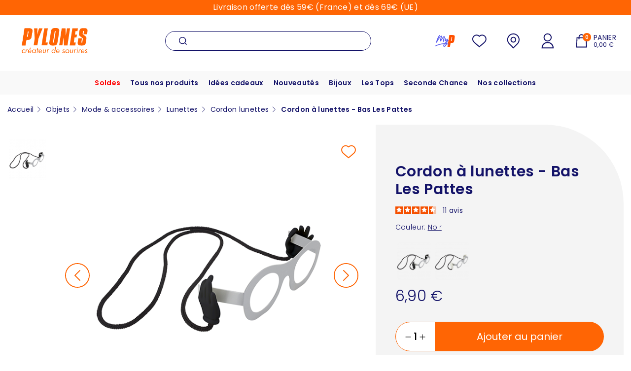

--- FILE ---
content_type: text/html; charset=utf-8
request_url: https://www.pylones.com/fr/cordon-attache-lunettes-original-design/9307-cadeau-design-cordon-a-lunettes-bas-les-pattes-noir.html
body_size: 50644
content:
<!doctype html>
<html lang="fr-FR">

<head>
    
        
      <link rel="preconnect" href="//fonts.gstatic.com/" crossorigin>
    <link rel="preconnect" href="//ajax.googleapis.com" crossorigin>
    <script type="text/javascript">
		WebFontConfig = {
			google: { families: [ 'Poppins:300,400,500,600' ] }
		};
		(function() {
			var wf = document.createElement('script');
			wf.src = 'https://ajax.googleapis.com/ajax/libs/webfont/1/webfont.js';
			wf.type = 'text/javascript';
			wf.async = 'true';
			var s = document.getElementsByTagName('script')[0];
			s.parentNode.insertBefore(wf, s);
		})(); </script>



  <meta charset="utf-8">



  <meta http-equiv="x-ua-compatible" content="ie=edge"><script type="text/javascript">(window.NREUM||(NREUM={})).init={privacy:{cookies_enabled:true},ajax:{deny_list:["bam.nr-data.net"]},feature_flags:["soft_nav"],distributed_tracing:{enabled:true}};(window.NREUM||(NREUM={})).loader_config={agentID:"594485656",accountID:"4438382",trustKey:"4438382",xpid:"UAIEWVVbChAFUFhTBQcAUlc=",licenseKey:"NRJS-0691111c73a3f806cdd",applicationID:"549126743",browserID:"594485656"};;/*! For license information please see nr-loader-spa-1.308.0.min.js.LICENSE.txt */
(()=>{var e,t,r={384:(e,t,r)=>{"use strict";r.d(t,{NT:()=>a,US:()=>u,Zm:()=>o,bQ:()=>d,dV:()=>c,pV:()=>l});var n=r(6154),i=r(1863),s=r(1910);const a={beacon:"bam.nr-data.net",errorBeacon:"bam.nr-data.net"};function o(){return n.gm.NREUM||(n.gm.NREUM={}),void 0===n.gm.newrelic&&(n.gm.newrelic=n.gm.NREUM),n.gm.NREUM}function c(){let e=o();return e.o||(e.o={ST:n.gm.setTimeout,SI:n.gm.setImmediate||n.gm.setInterval,CT:n.gm.clearTimeout,XHR:n.gm.XMLHttpRequest,REQ:n.gm.Request,EV:n.gm.Event,PR:n.gm.Promise,MO:n.gm.MutationObserver,FETCH:n.gm.fetch,WS:n.gm.WebSocket},(0,s.i)(...Object.values(e.o))),e}function d(e,t){let r=o();r.initializedAgents??={},t.initializedAt={ms:(0,i.t)(),date:new Date},r.initializedAgents[e]=t}function u(e,t){o()[e]=t}function l(){return function(){let e=o();const t=e.info||{};e.info={beacon:a.beacon,errorBeacon:a.errorBeacon,...t}}(),function(){let e=o();const t=e.init||{};e.init={...t}}(),c(),function(){let e=o();const t=e.loader_config||{};e.loader_config={...t}}(),o()}},782:(e,t,r)=>{"use strict";r.d(t,{T:()=>n});const n=r(860).K7.pageViewTiming},860:(e,t,r)=>{"use strict";r.d(t,{$J:()=>u,K7:()=>c,P3:()=>d,XX:()=>i,Yy:()=>o,df:()=>s,qY:()=>n,v4:()=>a});const n="events",i="jserrors",s="browser/blobs",a="rum",o="browser/logs",c={ajax:"ajax",genericEvents:"generic_events",jserrors:i,logging:"logging",metrics:"metrics",pageAction:"page_action",pageViewEvent:"page_view_event",pageViewTiming:"page_view_timing",sessionReplay:"session_replay",sessionTrace:"session_trace",softNav:"soft_navigations",spa:"spa"},d={[c.pageViewEvent]:1,[c.pageViewTiming]:2,[c.metrics]:3,[c.jserrors]:4,[c.spa]:5,[c.ajax]:6,[c.sessionTrace]:7,[c.softNav]:8,[c.sessionReplay]:9,[c.logging]:10,[c.genericEvents]:11},u={[c.pageViewEvent]:a,[c.pageViewTiming]:n,[c.ajax]:n,[c.spa]:n,[c.softNav]:n,[c.metrics]:i,[c.jserrors]:i,[c.sessionTrace]:s,[c.sessionReplay]:s,[c.logging]:o,[c.genericEvents]:"ins"}},944:(e,t,r)=>{"use strict";r.d(t,{R:()=>i});var n=r(3241);function i(e,t){"function"==typeof console.debug&&(console.debug("New Relic Warning: https://github.com/newrelic/newrelic-browser-agent/blob/main/docs/warning-codes.md#".concat(e),t),(0,n.W)({agentIdentifier:null,drained:null,type:"data",name:"warn",feature:"warn",data:{code:e,secondary:t}}))}},993:(e,t,r)=>{"use strict";r.d(t,{A$:()=>s,ET:()=>a,TZ:()=>o,p_:()=>i});var n=r(860);const i={ERROR:"ERROR",WARN:"WARN",INFO:"INFO",DEBUG:"DEBUG",TRACE:"TRACE"},s={OFF:0,ERROR:1,WARN:2,INFO:3,DEBUG:4,TRACE:5},a="log",o=n.K7.logging},1541:(e,t,r)=>{"use strict";r.d(t,{U:()=>i,f:()=>n});const n={MFE:"MFE",BA:"BA"};function i(e,t){if(2!==t?.harvestEndpointVersion)return{};const r=t.agentRef.runtime.appMetadata.agents[0].entityGuid;return e?{"source.id":e.id,"source.name":e.name,"source.type":e.type,"parent.id":e.parent?.id||r,"parent.type":e.parent?.type||n.BA}:{"entity.guid":r,appId:t.agentRef.info.applicationID}}},1687:(e,t,r)=>{"use strict";r.d(t,{Ak:()=>d,Ze:()=>h,x3:()=>u});var n=r(3241),i=r(7836),s=r(3606),a=r(860),o=r(2646);const c={};function d(e,t){const r={staged:!1,priority:a.P3[t]||0};l(e),c[e].get(t)||c[e].set(t,r)}function u(e,t){e&&c[e]&&(c[e].get(t)&&c[e].delete(t),p(e,t,!1),c[e].size&&f(e))}function l(e){if(!e)throw new Error("agentIdentifier required");c[e]||(c[e]=new Map)}function h(e="",t="feature",r=!1){if(l(e),!e||!c[e].get(t)||r)return p(e,t);c[e].get(t).staged=!0,f(e)}function f(e){const t=Array.from(c[e]);t.every(([e,t])=>t.staged)&&(t.sort((e,t)=>e[1].priority-t[1].priority),t.forEach(([t])=>{c[e].delete(t),p(e,t)}))}function p(e,t,r=!0){const a=e?i.ee.get(e):i.ee,c=s.i.handlers;if(!a.aborted&&a.backlog&&c){if((0,n.W)({agentIdentifier:e,type:"lifecycle",name:"drain",feature:t}),r){const e=a.backlog[t],r=c[t];if(r){for(let t=0;e&&t<e.length;++t)g(e[t],r);Object.entries(r).forEach(([e,t])=>{Object.values(t||{}).forEach(t=>{t[0]?.on&&t[0]?.context()instanceof o.y&&t[0].on(e,t[1])})})}}a.isolatedBacklog||delete c[t],a.backlog[t]=null,a.emit("drain-"+t,[])}}function g(e,t){var r=e[1];Object.values(t[r]||{}).forEach(t=>{var r=e[0];if(t[0]===r){var n=t[1],i=e[3],s=e[2];n.apply(i,s)}})}},1738:(e,t,r)=>{"use strict";r.d(t,{U:()=>f,Y:()=>h});var n=r(3241),i=r(9908),s=r(1863),a=r(944),o=r(5701),c=r(3969),d=r(8362),u=r(860),l=r(4261);function h(e,t,r,s){const h=s||r;!h||h[e]&&h[e]!==d.d.prototype[e]||(h[e]=function(){(0,i.p)(c.xV,["API/"+e+"/called"],void 0,u.K7.metrics,r.ee),(0,n.W)({agentIdentifier:r.agentIdentifier,drained:!!o.B?.[r.agentIdentifier],type:"data",name:"api",feature:l.Pl+e,data:{}});try{return t.apply(this,arguments)}catch(e){(0,a.R)(23,e)}})}function f(e,t,r,n,a){const o=e.info;null===r?delete o.jsAttributes[t]:o.jsAttributes[t]=r,(a||null===r)&&(0,i.p)(l.Pl+n,[(0,s.t)(),t,r],void 0,"session",e.ee)}},1741:(e,t,r)=>{"use strict";r.d(t,{W:()=>s});var n=r(944),i=r(4261);class s{#e(e,...t){if(this[e]!==s.prototype[e])return this[e](...t);(0,n.R)(35,e)}addPageAction(e,t){return this.#e(i.hG,e,t)}register(e){return this.#e(i.eY,e)}recordCustomEvent(e,t){return this.#e(i.fF,e,t)}setPageViewName(e,t){return this.#e(i.Fw,e,t)}setCustomAttribute(e,t,r){return this.#e(i.cD,e,t,r)}noticeError(e,t){return this.#e(i.o5,e,t)}setUserId(e,t=!1){return this.#e(i.Dl,e,t)}setApplicationVersion(e){return this.#e(i.nb,e)}setErrorHandler(e){return this.#e(i.bt,e)}addRelease(e,t){return this.#e(i.k6,e,t)}log(e,t){return this.#e(i.$9,e,t)}start(){return this.#e(i.d3)}finished(e){return this.#e(i.BL,e)}recordReplay(){return this.#e(i.CH)}pauseReplay(){return this.#e(i.Tb)}addToTrace(e){return this.#e(i.U2,e)}setCurrentRouteName(e){return this.#e(i.PA,e)}interaction(e){return this.#e(i.dT,e)}wrapLogger(e,t,r){return this.#e(i.Wb,e,t,r)}measure(e,t){return this.#e(i.V1,e,t)}consent(e){return this.#e(i.Pv,e)}}},1863:(e,t,r)=>{"use strict";function n(){return Math.floor(performance.now())}r.d(t,{t:()=>n})},1910:(e,t,r)=>{"use strict";r.d(t,{i:()=>s});var n=r(944);const i=new Map;function s(...e){return e.every(e=>{if(i.has(e))return i.get(e);const t="function"==typeof e?e.toString():"",r=t.includes("[native code]"),s=t.includes("nrWrapper");return r||s||(0,n.R)(64,e?.name||t),i.set(e,r),r})}},2555:(e,t,r)=>{"use strict";r.d(t,{D:()=>o,f:()=>a});var n=r(384),i=r(8122);const s={beacon:n.NT.beacon,errorBeacon:n.NT.errorBeacon,licenseKey:void 0,applicationID:void 0,sa:void 0,queueTime:void 0,applicationTime:void 0,ttGuid:void 0,user:void 0,account:void 0,product:void 0,extra:void 0,jsAttributes:{},userAttributes:void 0,atts:void 0,transactionName:void 0,tNamePlain:void 0};function a(e){try{return!!e.licenseKey&&!!e.errorBeacon&&!!e.applicationID}catch(e){return!1}}const o=e=>(0,i.a)(e,s)},2614:(e,t,r)=>{"use strict";r.d(t,{BB:()=>a,H3:()=>n,g:()=>d,iL:()=>c,tS:()=>o,uh:()=>i,wk:()=>s});const n="NRBA",i="SESSION",s=144e5,a=18e5,o={STARTED:"session-started",PAUSE:"session-pause",RESET:"session-reset",RESUME:"session-resume",UPDATE:"session-update"},c={SAME_TAB:"same-tab",CROSS_TAB:"cross-tab"},d={OFF:0,FULL:1,ERROR:2}},2646:(e,t,r)=>{"use strict";r.d(t,{y:()=>n});class n{constructor(e){this.contextId=e}}},2843:(e,t,r)=>{"use strict";r.d(t,{G:()=>s,u:()=>i});var n=r(3878);function i(e,t=!1,r,i){(0,n.DD)("visibilitychange",function(){if(t)return void("hidden"===document.visibilityState&&e());e(document.visibilityState)},r,i)}function s(e,t,r){(0,n.sp)("pagehide",e,t,r)}},3241:(e,t,r)=>{"use strict";r.d(t,{W:()=>s});var n=r(6154);const i="newrelic";function s(e={}){try{n.gm.dispatchEvent(new CustomEvent(i,{detail:e}))}catch(e){}}},3304:(e,t,r)=>{"use strict";r.d(t,{A:()=>s});var n=r(7836);const i=()=>{const e=new WeakSet;return(t,r)=>{if("object"==typeof r&&null!==r){if(e.has(r))return;e.add(r)}return r}};function s(e){try{return JSON.stringify(e,i())??""}catch(e){try{n.ee.emit("internal-error",[e])}catch(e){}return""}}},3333:(e,t,r)=>{"use strict";r.d(t,{$v:()=>u,TZ:()=>n,Xh:()=>c,Zp:()=>i,kd:()=>d,mq:()=>o,nf:()=>a,qN:()=>s});const n=r(860).K7.genericEvents,i=["auxclick","click","copy","keydown","paste","scrollend"],s=["focus","blur"],a=4,o=1e3,c=2e3,d=["PageAction","UserAction","BrowserPerformance"],u={RESOURCES:"experimental.resources",REGISTER:"register"}},3434:(e,t,r)=>{"use strict";r.d(t,{Jt:()=>s,YM:()=>d});var n=r(7836),i=r(5607);const s="nr@original:".concat(i.W),a=50;var o=Object.prototype.hasOwnProperty,c=!1;function d(e,t){return e||(e=n.ee),r.inPlace=function(e,t,n,i,s){n||(n="");const a="-"===n.charAt(0);for(let o=0;o<t.length;o++){const c=t[o],d=e[c];l(d)||(e[c]=r(d,a?c+n:n,i,c,s))}},r.flag=s,r;function r(t,r,n,c,d){return l(t)?t:(r||(r=""),nrWrapper[s]=t,function(e,t,r){if(Object.defineProperty&&Object.keys)try{return Object.keys(e).forEach(function(r){Object.defineProperty(t,r,{get:function(){return e[r]},set:function(t){return e[r]=t,t}})}),t}catch(e){u([e],r)}for(var n in e)o.call(e,n)&&(t[n]=e[n])}(t,nrWrapper,e),nrWrapper);function nrWrapper(){var s,o,l,h;let f;try{o=this,s=[...arguments],l="function"==typeof n?n(s,o):n||{}}catch(t){u([t,"",[s,o,c],l],e)}i(r+"start",[s,o,c],l,d);const p=performance.now();let g;try{return h=t.apply(o,s),g=performance.now(),h}catch(e){throw g=performance.now(),i(r+"err",[s,o,e],l,d),f=e,f}finally{const e=g-p,t={start:p,end:g,duration:e,isLongTask:e>=a,methodName:c,thrownError:f};t.isLongTask&&i("long-task",[t,o],l,d),i(r+"end",[s,o,h],l,d)}}}function i(r,n,i,s){if(!c||t){var a=c;c=!0;try{e.emit(r,n,i,t,s)}catch(t){u([t,r,n,i],e)}c=a}}}function u(e,t){t||(t=n.ee);try{t.emit("internal-error",e)}catch(e){}}function l(e){return!(e&&"function"==typeof e&&e.apply&&!e[s])}},3606:(e,t,r)=>{"use strict";r.d(t,{i:()=>s});var n=r(9908);s.on=a;var i=s.handlers={};function s(e,t,r,s){a(s||n.d,i,e,t,r)}function a(e,t,r,i,s){s||(s="feature"),e||(e=n.d);var a=t[s]=t[s]||{};(a[r]=a[r]||[]).push([e,i])}},3738:(e,t,r)=>{"use strict";r.d(t,{He:()=>i,Kp:()=>o,Lc:()=>d,Rz:()=>u,TZ:()=>n,bD:()=>s,d3:()=>a,jx:()=>l,sl:()=>h,uP:()=>c});const n=r(860).K7.sessionTrace,i="bstResource",s="resource",a="-start",o="-end",c="fn"+a,d="fn"+o,u="pushState",l=1e3,h=3e4},3785:(e,t,r)=>{"use strict";r.d(t,{R:()=>c,b:()=>d});var n=r(9908),i=r(1863),s=r(860),a=r(3969),o=r(993);function c(e,t,r={},c=o.p_.INFO,d=!0,u,l=(0,i.t)()){(0,n.p)(a.xV,["API/logging/".concat(c.toLowerCase(),"/called")],void 0,s.K7.metrics,e),(0,n.p)(o.ET,[l,t,r,c,d,u],void 0,s.K7.logging,e)}function d(e){return"string"==typeof e&&Object.values(o.p_).some(t=>t===e.toUpperCase().trim())}},3878:(e,t,r)=>{"use strict";function n(e,t){return{capture:e,passive:!1,signal:t}}function i(e,t,r=!1,i){window.addEventListener(e,t,n(r,i))}function s(e,t,r=!1,i){document.addEventListener(e,t,n(r,i))}r.d(t,{DD:()=>s,jT:()=>n,sp:()=>i})},3962:(e,t,r)=>{"use strict";r.d(t,{AM:()=>a,O2:()=>l,OV:()=>s,Qu:()=>h,TZ:()=>c,ih:()=>f,pP:()=>o,t1:()=>u,tC:()=>i,wD:()=>d});var n=r(860);const i=["click","keydown","submit"],s="popstate",a="api",o="initialPageLoad",c=n.K7.softNav,d=5e3,u=500,l={INITIAL_PAGE_LOAD:"",ROUTE_CHANGE:1,UNSPECIFIED:2},h={INTERACTION:1,AJAX:2,CUSTOM_END:3,CUSTOM_TRACER:4},f={IP:"in progress",PF:"pending finish",FIN:"finished",CAN:"cancelled"}},3969:(e,t,r)=>{"use strict";r.d(t,{TZ:()=>n,XG:()=>o,rs:()=>i,xV:()=>a,z_:()=>s});const n=r(860).K7.metrics,i="sm",s="cm",a="storeSupportabilityMetrics",o="storeEventMetrics"},4234:(e,t,r)=>{"use strict";r.d(t,{W:()=>s});var n=r(7836),i=r(1687);class s{constructor(e,t){this.agentIdentifier=e,this.ee=n.ee.get(e),this.featureName=t,this.blocked=!1}deregisterDrain(){(0,i.x3)(this.agentIdentifier,this.featureName)}}},4261:(e,t,r)=>{"use strict";r.d(t,{$9:()=>u,BL:()=>c,CH:()=>p,Dl:()=>R,Fw:()=>w,PA:()=>v,Pl:()=>n,Pv:()=>A,Tb:()=>h,U2:()=>a,V1:()=>E,Wb:()=>T,bt:()=>y,cD:()=>b,d3:()=>x,dT:()=>d,eY:()=>g,fF:()=>f,hG:()=>s,hw:()=>i,k6:()=>o,nb:()=>m,o5:()=>l});const n="api-",i=n+"ixn-",s="addPageAction",a="addToTrace",o="addRelease",c="finished",d="interaction",u="log",l="noticeError",h="pauseReplay",f="recordCustomEvent",p="recordReplay",g="register",m="setApplicationVersion",v="setCurrentRouteName",b="setCustomAttribute",y="setErrorHandler",w="setPageViewName",R="setUserId",x="start",T="wrapLogger",E="measure",A="consent"},5205:(e,t,r)=>{"use strict";r.d(t,{j:()=>S});var n=r(384),i=r(1741);var s=r(2555),a=r(3333);const o=e=>{if(!e||"string"!=typeof e)return!1;try{document.createDocumentFragment().querySelector(e)}catch{return!1}return!0};var c=r(2614),d=r(944),u=r(8122);const l="[data-nr-mask]",h=e=>(0,u.a)(e,(()=>{const e={feature_flags:[],experimental:{allow_registered_children:!1,resources:!1},mask_selector:"*",block_selector:"[data-nr-block]",mask_input_options:{color:!1,date:!1,"datetime-local":!1,email:!1,month:!1,number:!1,range:!1,search:!1,tel:!1,text:!1,time:!1,url:!1,week:!1,textarea:!1,select:!1,password:!0}};return{ajax:{deny_list:void 0,block_internal:!0,enabled:!0,autoStart:!0},api:{get allow_registered_children(){return e.feature_flags.includes(a.$v.REGISTER)||e.experimental.allow_registered_children},set allow_registered_children(t){e.experimental.allow_registered_children=t},duplicate_registered_data:!1},browser_consent_mode:{enabled:!1},distributed_tracing:{enabled:void 0,exclude_newrelic_header:void 0,cors_use_newrelic_header:void 0,cors_use_tracecontext_headers:void 0,allowed_origins:void 0},get feature_flags(){return e.feature_flags},set feature_flags(t){e.feature_flags=t},generic_events:{enabled:!0,autoStart:!0},harvest:{interval:30},jserrors:{enabled:!0,autoStart:!0},logging:{enabled:!0,autoStart:!0},metrics:{enabled:!0,autoStart:!0},obfuscate:void 0,page_action:{enabled:!0},page_view_event:{enabled:!0,autoStart:!0},page_view_timing:{enabled:!0,autoStart:!0},performance:{capture_marks:!1,capture_measures:!1,capture_detail:!0,resources:{get enabled(){return e.feature_flags.includes(a.$v.RESOURCES)||e.experimental.resources},set enabled(t){e.experimental.resources=t},asset_types:[],first_party_domains:[],ignore_newrelic:!0}},privacy:{cookies_enabled:!0},proxy:{assets:void 0,beacon:void 0},session:{expiresMs:c.wk,inactiveMs:c.BB},session_replay:{autoStart:!0,enabled:!1,preload:!1,sampling_rate:10,error_sampling_rate:100,collect_fonts:!1,inline_images:!1,fix_stylesheets:!0,mask_all_inputs:!0,get mask_text_selector(){return e.mask_selector},set mask_text_selector(t){o(t)?e.mask_selector="".concat(t,",").concat(l):""===t||null===t?e.mask_selector=l:(0,d.R)(5,t)},get block_class(){return"nr-block"},get ignore_class(){return"nr-ignore"},get mask_text_class(){return"nr-mask"},get block_selector(){return e.block_selector},set block_selector(t){o(t)?e.block_selector+=",".concat(t):""!==t&&(0,d.R)(6,t)},get mask_input_options(){return e.mask_input_options},set mask_input_options(t){t&&"object"==typeof t?e.mask_input_options={...t,password:!0}:(0,d.R)(7,t)}},session_trace:{enabled:!0,autoStart:!0},soft_navigations:{enabled:!0,autoStart:!0},spa:{enabled:!0,autoStart:!0},ssl:void 0,user_actions:{enabled:!0,elementAttributes:["id","className","tagName","type"]}}})());var f=r(6154),p=r(9324);let g=0;const m={buildEnv:p.F3,distMethod:p.Xs,version:p.xv,originTime:f.WN},v={consented:!1},b={appMetadata:{},get consented(){return this.session?.state?.consent||v.consented},set consented(e){v.consented=e},customTransaction:void 0,denyList:void 0,disabled:!1,harvester:void 0,isolatedBacklog:!1,isRecording:!1,loaderType:void 0,maxBytes:3e4,obfuscator:void 0,onerror:void 0,ptid:void 0,releaseIds:{},session:void 0,timeKeeper:void 0,registeredEntities:[],jsAttributesMetadata:{bytes:0},get harvestCount(){return++g}},y=e=>{const t=(0,u.a)(e,b),r=Object.keys(m).reduce((e,t)=>(e[t]={value:m[t],writable:!1,configurable:!0,enumerable:!0},e),{});return Object.defineProperties(t,r)};var w=r(5701);const R=e=>{const t=e.startsWith("http");e+="/",r.p=t?e:"https://"+e};var x=r(7836),T=r(3241);const E={accountID:void 0,trustKey:void 0,agentID:void 0,licenseKey:void 0,applicationID:void 0,xpid:void 0},A=e=>(0,u.a)(e,E),_=new Set;function S(e,t={},r,a){let{init:o,info:c,loader_config:d,runtime:u={},exposed:l=!0}=t;if(!c){const e=(0,n.pV)();o=e.init,c=e.info,d=e.loader_config}e.init=h(o||{}),e.loader_config=A(d||{}),c.jsAttributes??={},f.bv&&(c.jsAttributes.isWorker=!0),e.info=(0,s.D)(c);const p=e.init,g=[c.beacon,c.errorBeacon];_.has(e.agentIdentifier)||(p.proxy.assets&&(R(p.proxy.assets),g.push(p.proxy.assets)),p.proxy.beacon&&g.push(p.proxy.beacon),e.beacons=[...g],function(e){const t=(0,n.pV)();Object.getOwnPropertyNames(i.W.prototype).forEach(r=>{const n=i.W.prototype[r];if("function"!=typeof n||"constructor"===n)return;let s=t[r];e[r]&&!1!==e.exposed&&"micro-agent"!==e.runtime?.loaderType&&(t[r]=(...t)=>{const n=e[r](...t);return s?s(...t):n})})}(e),(0,n.US)("activatedFeatures",w.B)),u.denyList=[...p.ajax.deny_list||[],...p.ajax.block_internal?g:[]],u.ptid=e.agentIdentifier,u.loaderType=r,e.runtime=y(u),_.has(e.agentIdentifier)||(e.ee=x.ee.get(e.agentIdentifier),e.exposed=l,(0,T.W)({agentIdentifier:e.agentIdentifier,drained:!!w.B?.[e.agentIdentifier],type:"lifecycle",name:"initialize",feature:void 0,data:e.config})),_.add(e.agentIdentifier)}},5270:(e,t,r)=>{"use strict";r.d(t,{Aw:()=>a,SR:()=>s,rF:()=>o});var n=r(384),i=r(7767);function s(e){return!!(0,n.dV)().o.MO&&(0,i.V)(e)&&!0===e?.session_trace.enabled}function a(e){return!0===e?.session_replay.preload&&s(e)}function o(e,t){try{if("string"==typeof t?.type){if("password"===t.type.toLowerCase())return"*".repeat(e?.length||0);if(void 0!==t?.dataset?.nrUnmask||t?.classList?.contains("nr-unmask"))return e}}catch(e){}return"string"==typeof e?e.replace(/[\S]/g,"*"):"*".repeat(e?.length||0)}},5289:(e,t,r)=>{"use strict";r.d(t,{GG:()=>a,Qr:()=>c,sB:()=>o});var n=r(3878),i=r(6389);function s(){return"undefined"==typeof document||"complete"===document.readyState}function a(e,t){if(s())return e();const r=(0,i.J)(e),a=setInterval(()=>{s()&&(clearInterval(a),r())},500);(0,n.sp)("load",r,t)}function o(e){if(s())return e();(0,n.DD)("DOMContentLoaded",e)}function c(e){if(s())return e();(0,n.sp)("popstate",e)}},5607:(e,t,r)=>{"use strict";r.d(t,{W:()=>n});const n=(0,r(9566).bz)()},5701:(e,t,r)=>{"use strict";r.d(t,{B:()=>s,t:()=>a});var n=r(3241);const i=new Set,s={};function a(e,t){const r=t.agentIdentifier;s[r]??={},e&&"object"==typeof e&&(i.has(r)||(t.ee.emit("rumresp",[e]),s[r]=e,i.add(r),(0,n.W)({agentIdentifier:r,loaded:!0,drained:!0,type:"lifecycle",name:"load",feature:void 0,data:e})))}},6154:(e,t,r)=>{"use strict";r.d(t,{OF:()=>d,RI:()=>i,WN:()=>h,bv:()=>s,eN:()=>f,gm:()=>a,lR:()=>l,m:()=>c,mw:()=>o,sb:()=>u});var n=r(1863);const i="undefined"!=typeof window&&!!window.document,s="undefined"!=typeof WorkerGlobalScope&&("undefined"!=typeof self&&self instanceof WorkerGlobalScope&&self.navigator instanceof WorkerNavigator||"undefined"!=typeof globalThis&&globalThis instanceof WorkerGlobalScope&&globalThis.navigator instanceof WorkerNavigator),a=i?window:"undefined"!=typeof WorkerGlobalScope&&("undefined"!=typeof self&&self instanceof WorkerGlobalScope&&self||"undefined"!=typeof globalThis&&globalThis instanceof WorkerGlobalScope&&globalThis),o=Boolean("hidden"===a?.document?.visibilityState),c=""+a?.location,d=/iPad|iPhone|iPod/.test(a.navigator?.userAgent),u=d&&"undefined"==typeof SharedWorker,l=(()=>{const e=a.navigator?.userAgent?.match(/Firefox[/\s](\d+\.\d+)/);return Array.isArray(e)&&e.length>=2?+e[1]:0})(),h=Date.now()-(0,n.t)(),f=()=>"undefined"!=typeof PerformanceNavigationTiming&&a?.performance?.getEntriesByType("navigation")?.[0]?.responseStart},6344:(e,t,r)=>{"use strict";r.d(t,{BB:()=>u,Qb:()=>l,TZ:()=>i,Ug:()=>a,Vh:()=>s,_s:()=>o,bc:()=>d,yP:()=>c});var n=r(2614);const i=r(860).K7.sessionReplay,s="errorDuringReplay",a=.12,o={DomContentLoaded:0,Load:1,FullSnapshot:2,IncrementalSnapshot:3,Meta:4,Custom:5},c={[n.g.ERROR]:15e3,[n.g.FULL]:3e5,[n.g.OFF]:0},d={RESET:{message:"Session was reset",sm:"Reset"},IMPORT:{message:"Recorder failed to import",sm:"Import"},TOO_MANY:{message:"429: Too Many Requests",sm:"Too-Many"},TOO_BIG:{message:"Payload was too large",sm:"Too-Big"},CROSS_TAB:{message:"Session Entity was set to OFF on another tab",sm:"Cross-Tab"},ENTITLEMENTS:{message:"Session Replay is not allowed and will not be started",sm:"Entitlement"}},u=5e3,l={API:"api",RESUME:"resume",SWITCH_TO_FULL:"switchToFull",INITIALIZE:"initialize",PRELOAD:"preload"}},6389:(e,t,r)=>{"use strict";function n(e,t=500,r={}){const n=r?.leading||!1;let i;return(...r)=>{n&&void 0===i&&(e.apply(this,r),i=setTimeout(()=>{i=clearTimeout(i)},t)),n||(clearTimeout(i),i=setTimeout(()=>{e.apply(this,r)},t))}}function i(e){let t=!1;return(...r)=>{t||(t=!0,e.apply(this,r))}}r.d(t,{J:()=>i,s:()=>n})},6630:(e,t,r)=>{"use strict";r.d(t,{T:()=>n});const n=r(860).K7.pageViewEvent},6774:(e,t,r)=>{"use strict";r.d(t,{T:()=>n});const n=r(860).K7.jserrors},7295:(e,t,r)=>{"use strict";r.d(t,{Xv:()=>a,gX:()=>i,iW:()=>s});var n=[];function i(e){if(!e||s(e))return!1;if(0===n.length)return!0;if("*"===n[0].hostname)return!1;for(var t=0;t<n.length;t++){var r=n[t];if(r.hostname.test(e.hostname)&&r.pathname.test(e.pathname))return!1}return!0}function s(e){return void 0===e.hostname}function a(e){if(n=[],e&&e.length)for(var t=0;t<e.length;t++){let r=e[t];if(!r)continue;if("*"===r)return void(n=[{hostname:"*"}]);0===r.indexOf("http://")?r=r.substring(7):0===r.indexOf("https://")&&(r=r.substring(8));const i=r.indexOf("/");let s,a;i>0?(s=r.substring(0,i),a=r.substring(i)):(s=r,a="*");let[c]=s.split(":");n.push({hostname:o(c),pathname:o(a,!0)})}}function o(e,t=!1){const r=e.replace(/[.+?^${}()|[\]\\]/g,e=>"\\"+e).replace(/\*/g,".*?");return new RegExp((t?"^":"")+r+"$")}},7485:(e,t,r)=>{"use strict";r.d(t,{D:()=>i});var n=r(6154);function i(e){if(0===(e||"").indexOf("data:"))return{protocol:"data"};try{const t=new URL(e,location.href),r={port:t.port,hostname:t.hostname,pathname:t.pathname,search:t.search,protocol:t.protocol.slice(0,t.protocol.indexOf(":")),sameOrigin:t.protocol===n.gm?.location?.protocol&&t.host===n.gm?.location?.host};return r.port&&""!==r.port||("http:"===t.protocol&&(r.port="80"),"https:"===t.protocol&&(r.port="443")),r.pathname&&""!==r.pathname?r.pathname.startsWith("/")||(r.pathname="/".concat(r.pathname)):r.pathname="/",r}catch(e){return{}}}},7699:(e,t,r)=>{"use strict";r.d(t,{It:()=>s,KC:()=>o,No:()=>i,qh:()=>a});var n=r(860);const i=16e3,s=1e6,a="SESSION_ERROR",o={[n.K7.logging]:!0,[n.K7.genericEvents]:!1,[n.K7.jserrors]:!1,[n.K7.ajax]:!1}},7767:(e,t,r)=>{"use strict";r.d(t,{V:()=>i});var n=r(6154);const i=e=>n.RI&&!0===e?.privacy.cookies_enabled},7836:(e,t,r)=>{"use strict";r.d(t,{P:()=>o,ee:()=>c});var n=r(384),i=r(8990),s=r(2646),a=r(5607);const o="nr@context:".concat(a.W),c=function e(t,r){var n={},a={},u={},l=!1;try{l=16===r.length&&d.initializedAgents?.[r]?.runtime.isolatedBacklog}catch(e){}var h={on:p,addEventListener:p,removeEventListener:function(e,t){var r=n[e];if(!r)return;for(var i=0;i<r.length;i++)r[i]===t&&r.splice(i,1)},emit:function(e,r,n,i,s){!1!==s&&(s=!0);if(c.aborted&&!i)return;t&&s&&t.emit(e,r,n);var o=f(n);g(e).forEach(e=>{e.apply(o,r)});var d=v()[a[e]];d&&d.push([h,e,r,o]);return o},get:m,listeners:g,context:f,buffer:function(e,t){const r=v();if(t=t||"feature",h.aborted)return;Object.entries(e||{}).forEach(([e,n])=>{a[n]=t,t in r||(r[t]=[])})},abort:function(){h._aborted=!0,Object.keys(h.backlog).forEach(e=>{delete h.backlog[e]})},isBuffering:function(e){return!!v()[a[e]]},debugId:r,backlog:l?{}:t&&"object"==typeof t.backlog?t.backlog:{},isolatedBacklog:l};return Object.defineProperty(h,"aborted",{get:()=>{let e=h._aborted||!1;return e||(t&&(e=t.aborted),e)}}),h;function f(e){return e&&e instanceof s.y?e:e?(0,i.I)(e,o,()=>new s.y(o)):new s.y(o)}function p(e,t){n[e]=g(e).concat(t)}function g(e){return n[e]||[]}function m(t){return u[t]=u[t]||e(h,t)}function v(){return h.backlog}}(void 0,"globalEE"),d=(0,n.Zm)();d.ee||(d.ee=c)},8122:(e,t,r)=>{"use strict";r.d(t,{a:()=>i});var n=r(944);function i(e,t){try{if(!e||"object"!=typeof e)return(0,n.R)(3);if(!t||"object"!=typeof t)return(0,n.R)(4);const r=Object.create(Object.getPrototypeOf(t),Object.getOwnPropertyDescriptors(t)),s=0===Object.keys(r).length?e:r;for(let a in s)if(void 0!==e[a])try{if(null===e[a]){r[a]=null;continue}Array.isArray(e[a])&&Array.isArray(t[a])?r[a]=Array.from(new Set([...e[a],...t[a]])):"object"==typeof e[a]&&"object"==typeof t[a]?r[a]=i(e[a],t[a]):r[a]=e[a]}catch(e){r[a]||(0,n.R)(1,e)}return r}catch(e){(0,n.R)(2,e)}}},8139:(e,t,r)=>{"use strict";r.d(t,{u:()=>h});var n=r(7836),i=r(3434),s=r(8990),a=r(6154);const o={},c=a.gm.XMLHttpRequest,d="addEventListener",u="removeEventListener",l="nr@wrapped:".concat(n.P);function h(e){var t=function(e){return(e||n.ee).get("events")}(e);if(o[t.debugId]++)return t;o[t.debugId]=1;var r=(0,i.YM)(t,!0);function h(e){r.inPlace(e,[d,u],"-",p)}function p(e,t){return e[1]}return"getPrototypeOf"in Object&&(a.RI&&f(document,h),c&&f(c.prototype,h),f(a.gm,h)),t.on(d+"-start",function(e,t){var n=e[1];if(null!==n&&("function"==typeof n||"object"==typeof n)&&"newrelic"!==e[0]){var i=(0,s.I)(n,l,function(){var e={object:function(){if("function"!=typeof n.handleEvent)return;return n.handleEvent.apply(n,arguments)},function:n}[typeof n];return e?r(e,"fn-",null,e.name||"anonymous"):n});this.wrapped=e[1]=i}}),t.on(u+"-start",function(e){e[1]=this.wrapped||e[1]}),t}function f(e,t,...r){let n=e;for(;"object"==typeof n&&!Object.prototype.hasOwnProperty.call(n,d);)n=Object.getPrototypeOf(n);n&&t(n,...r)}},8362:(e,t,r)=>{"use strict";r.d(t,{d:()=>s});var n=r(9566),i=r(1741);class s extends i.W{agentIdentifier=(0,n.LA)(16)}},8374:(e,t,r)=>{r.nc=(()=>{try{return document?.currentScript?.nonce}catch(e){}return""})()},8990:(e,t,r)=>{"use strict";r.d(t,{I:()=>i});var n=Object.prototype.hasOwnProperty;function i(e,t,r){if(n.call(e,t))return e[t];var i=r();if(Object.defineProperty&&Object.keys)try{return Object.defineProperty(e,t,{value:i,writable:!0,enumerable:!1}),i}catch(e){}return e[t]=i,i}},9119:(e,t,r)=>{"use strict";r.d(t,{L:()=>s});var n=/([^?#]*)[^#]*(#[^?]*|$).*/,i=/([^?#]*)().*/;function s(e,t){return e?e.replace(t?n:i,"$1$2"):e}},9300:(e,t,r)=>{"use strict";r.d(t,{T:()=>n});const n=r(860).K7.ajax},9324:(e,t,r)=>{"use strict";r.d(t,{AJ:()=>a,F3:()=>i,Xs:()=>s,Yq:()=>o,xv:()=>n});const n="1.308.0",i="PROD",s="CDN",a="@newrelic/rrweb",o="1.0.1"},9566:(e,t,r)=>{"use strict";r.d(t,{LA:()=>o,ZF:()=>c,bz:()=>a,el:()=>d});var n=r(6154);const i="xxxxxxxx-xxxx-4xxx-yxxx-xxxxxxxxxxxx";function s(e,t){return e?15&e[t]:16*Math.random()|0}function a(){const e=n.gm?.crypto||n.gm?.msCrypto;let t,r=0;return e&&e.getRandomValues&&(t=e.getRandomValues(new Uint8Array(30))),i.split("").map(e=>"x"===e?s(t,r++).toString(16):"y"===e?(3&s()|8).toString(16):e).join("")}function o(e){const t=n.gm?.crypto||n.gm?.msCrypto;let r,i=0;t&&t.getRandomValues&&(r=t.getRandomValues(new Uint8Array(e)));const a=[];for(var o=0;o<e;o++)a.push(s(r,i++).toString(16));return a.join("")}function c(){return o(16)}function d(){return o(32)}},9908:(e,t,r)=>{"use strict";r.d(t,{d:()=>n,p:()=>i});var n=r(7836).ee.get("handle");function i(e,t,r,i,s){s?(s.buffer([e],i),s.emit(e,t,r)):(n.buffer([e],i),n.emit(e,t,r))}}},n={};function i(e){var t=n[e];if(void 0!==t)return t.exports;var s=n[e]={exports:{}};return r[e](s,s.exports,i),s.exports}i.m=r,i.d=(e,t)=>{for(var r in t)i.o(t,r)&&!i.o(e,r)&&Object.defineProperty(e,r,{enumerable:!0,get:t[r]})},i.f={},i.e=e=>Promise.all(Object.keys(i.f).reduce((t,r)=>(i.f[r](e,t),t),[])),i.u=e=>({212:"nr-spa-compressor",249:"nr-spa-recorder",478:"nr-spa"}[e]+"-1.308.0.min.js"),i.o=(e,t)=>Object.prototype.hasOwnProperty.call(e,t),e={},t="NRBA-1.308.0.PROD:",i.l=(r,n,s,a)=>{if(e[r])e[r].push(n);else{var o,c;if(void 0!==s)for(var d=document.getElementsByTagName("script"),u=0;u<d.length;u++){var l=d[u];if(l.getAttribute("src")==r||l.getAttribute("data-webpack")==t+s){o=l;break}}if(!o){c=!0;var h={478:"sha512-RSfSVnmHk59T/uIPbdSE0LPeqcEdF4/+XhfJdBuccH5rYMOEZDhFdtnh6X6nJk7hGpzHd9Ujhsy7lZEz/ORYCQ==",249:"sha512-ehJXhmntm85NSqW4MkhfQqmeKFulra3klDyY0OPDUE+sQ3GokHlPh1pmAzuNy//3j4ac6lzIbmXLvGQBMYmrkg==",212:"sha512-B9h4CR46ndKRgMBcK+j67uSR2RCnJfGefU+A7FrgR/k42ovXy5x/MAVFiSvFxuVeEk/pNLgvYGMp1cBSK/G6Fg=="};(o=document.createElement("script")).charset="utf-8",i.nc&&o.setAttribute("nonce",i.nc),o.setAttribute("data-webpack",t+s),o.src=r,0!==o.src.indexOf(window.location.origin+"/")&&(o.crossOrigin="anonymous"),h[a]&&(o.integrity=h[a])}e[r]=[n];var f=(t,n)=>{o.onerror=o.onload=null,clearTimeout(p);var i=e[r];if(delete e[r],o.parentNode&&o.parentNode.removeChild(o),i&&i.forEach(e=>e(n)),t)return t(n)},p=setTimeout(f.bind(null,void 0,{type:"timeout",target:o}),12e4);o.onerror=f.bind(null,o.onerror),o.onload=f.bind(null,o.onload),c&&document.head.appendChild(o)}},i.r=e=>{"undefined"!=typeof Symbol&&Symbol.toStringTag&&Object.defineProperty(e,Symbol.toStringTag,{value:"Module"}),Object.defineProperty(e,"__esModule",{value:!0})},i.p="https://js-agent.newrelic.com/",(()=>{var e={38:0,788:0};i.f.j=(t,r)=>{var n=i.o(e,t)?e[t]:void 0;if(0!==n)if(n)r.push(n[2]);else{var s=new Promise((r,i)=>n=e[t]=[r,i]);r.push(n[2]=s);var a=i.p+i.u(t),o=new Error;i.l(a,r=>{if(i.o(e,t)&&(0!==(n=e[t])&&(e[t]=void 0),n)){var s=r&&("load"===r.type?"missing":r.type),a=r&&r.target&&r.target.src;o.message="Loading chunk "+t+" failed: ("+s+": "+a+")",o.name="ChunkLoadError",o.type=s,o.request=a,n[1](o)}},"chunk-"+t,t)}};var t=(t,r)=>{var n,s,[a,o,c]=r,d=0;if(a.some(t=>0!==e[t])){for(n in o)i.o(o,n)&&(i.m[n]=o[n]);if(c)c(i)}for(t&&t(r);d<a.length;d++)s=a[d],i.o(e,s)&&e[s]&&e[s][0](),e[s]=0},r=self["webpackChunk:NRBA-1.308.0.PROD"]=self["webpackChunk:NRBA-1.308.0.PROD"]||[];r.forEach(t.bind(null,0)),r.push=t.bind(null,r.push.bind(r))})(),(()=>{"use strict";i(8374);var e=i(8362),t=i(860);const r=Object.values(t.K7);var n=i(5205);var s=i(9908),a=i(1863),o=i(4261),c=i(1738);var d=i(1687),u=i(4234),l=i(5289),h=i(6154),f=i(944),p=i(5270),g=i(7767),m=i(6389),v=i(7699);class b extends u.W{constructor(e,t){super(e.agentIdentifier,t),this.agentRef=e,this.abortHandler=void 0,this.featAggregate=void 0,this.loadedSuccessfully=void 0,this.onAggregateImported=new Promise(e=>{this.loadedSuccessfully=e}),this.deferred=Promise.resolve(),!1===e.init[this.featureName].autoStart?this.deferred=new Promise((t,r)=>{this.ee.on("manual-start-all",(0,m.J)(()=>{(0,d.Ak)(e.agentIdentifier,this.featureName),t()}))}):(0,d.Ak)(e.agentIdentifier,t)}importAggregator(e,t,r={}){if(this.featAggregate)return;const n=async()=>{let n;await this.deferred;try{if((0,g.V)(e.init)){const{setupAgentSession:t}=await i.e(478).then(i.bind(i,8766));n=t(e)}}catch(e){(0,f.R)(20,e),this.ee.emit("internal-error",[e]),(0,s.p)(v.qh,[e],void 0,this.featureName,this.ee)}try{if(!this.#t(this.featureName,n,e.init))return(0,d.Ze)(this.agentIdentifier,this.featureName),void this.loadedSuccessfully(!1);const{Aggregate:i}=await t();this.featAggregate=new i(e,r),e.runtime.harvester.initializedAggregates.push(this.featAggregate),this.loadedSuccessfully(!0)}catch(e){(0,f.R)(34,e),this.abortHandler?.(),(0,d.Ze)(this.agentIdentifier,this.featureName,!0),this.loadedSuccessfully(!1),this.ee&&this.ee.abort()}};h.RI?(0,l.GG)(()=>n(),!0):n()}#t(e,r,n){if(this.blocked)return!1;switch(e){case t.K7.sessionReplay:return(0,p.SR)(n)&&!!r;case t.K7.sessionTrace:return!!r;default:return!0}}}var y=i(6630),w=i(2614),R=i(3241);class x extends b{static featureName=y.T;constructor(e){var t;super(e,y.T),this.setupInspectionEvents(e.agentIdentifier),t=e,(0,c.Y)(o.Fw,function(e,r){"string"==typeof e&&("/"!==e.charAt(0)&&(e="/"+e),t.runtime.customTransaction=(r||"http://custom.transaction")+e,(0,s.p)(o.Pl+o.Fw,[(0,a.t)()],void 0,void 0,t.ee))},t),this.importAggregator(e,()=>i.e(478).then(i.bind(i,2467)))}setupInspectionEvents(e){const t=(t,r)=>{t&&(0,R.W)({agentIdentifier:e,timeStamp:t.timeStamp,loaded:"complete"===t.target.readyState,type:"window",name:r,data:t.target.location+""})};(0,l.sB)(e=>{t(e,"DOMContentLoaded")}),(0,l.GG)(e=>{t(e,"load")}),(0,l.Qr)(e=>{t(e,"navigate")}),this.ee.on(w.tS.UPDATE,(t,r)=>{(0,R.W)({agentIdentifier:e,type:"lifecycle",name:"session",data:r})})}}var T=i(384);class E extends e.d{constructor(e){var t;(super(),h.gm)?(this.features={},(0,T.bQ)(this.agentIdentifier,this),this.desiredFeatures=new Set(e.features||[]),this.desiredFeatures.add(x),(0,n.j)(this,e,e.loaderType||"agent"),t=this,(0,c.Y)(o.cD,function(e,r,n=!1){if("string"==typeof e){if(["string","number","boolean"].includes(typeof r)||null===r)return(0,c.U)(t,e,r,o.cD,n);(0,f.R)(40,typeof r)}else(0,f.R)(39,typeof e)},t),function(e){(0,c.Y)(o.Dl,function(t,r=!1){if("string"!=typeof t&&null!==t)return void(0,f.R)(41,typeof t);const n=e.info.jsAttributes["enduser.id"];r&&null!=n&&n!==t?(0,s.p)(o.Pl+"setUserIdAndResetSession",[t],void 0,"session",e.ee):(0,c.U)(e,"enduser.id",t,o.Dl,!0)},e)}(this),function(e){(0,c.Y)(o.nb,function(t){if("string"==typeof t||null===t)return(0,c.U)(e,"application.version",t,o.nb,!1);(0,f.R)(42,typeof t)},e)}(this),function(e){(0,c.Y)(o.d3,function(){e.ee.emit("manual-start-all")},e)}(this),function(e){(0,c.Y)(o.Pv,function(t=!0){if("boolean"==typeof t){if((0,s.p)(o.Pl+o.Pv,[t],void 0,"session",e.ee),e.runtime.consented=t,t){const t=e.features.page_view_event;t.onAggregateImported.then(e=>{const r=t.featAggregate;e&&!r.sentRum&&r.sendRum()})}}else(0,f.R)(65,typeof t)},e)}(this),this.run()):(0,f.R)(21)}get config(){return{info:this.info,init:this.init,loader_config:this.loader_config,runtime:this.runtime}}get api(){return this}run(){try{const e=function(e){const t={};return r.forEach(r=>{t[r]=!!e[r]?.enabled}),t}(this.init),n=[...this.desiredFeatures];n.sort((e,r)=>t.P3[e.featureName]-t.P3[r.featureName]),n.forEach(r=>{if(!e[r.featureName]&&r.featureName!==t.K7.pageViewEvent)return;if(r.featureName===t.K7.spa)return void(0,f.R)(67);const n=function(e){switch(e){case t.K7.ajax:return[t.K7.jserrors];case t.K7.sessionTrace:return[t.K7.ajax,t.K7.pageViewEvent];case t.K7.sessionReplay:return[t.K7.sessionTrace];case t.K7.pageViewTiming:return[t.K7.pageViewEvent];default:return[]}}(r.featureName).filter(e=>!(e in this.features));n.length>0&&(0,f.R)(36,{targetFeature:r.featureName,missingDependencies:n}),this.features[r.featureName]=new r(this)})}catch(e){(0,f.R)(22,e);for(const e in this.features)this.features[e].abortHandler?.();const t=(0,T.Zm)();delete t.initializedAgents[this.agentIdentifier]?.features,delete this.sharedAggregator;return t.ee.get(this.agentIdentifier).abort(),!1}}}var A=i(2843),_=i(782);class S extends b{static featureName=_.T;constructor(e){super(e,_.T),h.RI&&((0,A.u)(()=>(0,s.p)("docHidden",[(0,a.t)()],void 0,_.T,this.ee),!0),(0,A.G)(()=>(0,s.p)("winPagehide",[(0,a.t)()],void 0,_.T,this.ee)),this.importAggregator(e,()=>i.e(478).then(i.bind(i,9917))))}}var O=i(3969);class I extends b{static featureName=O.TZ;constructor(e){super(e,O.TZ),h.RI&&document.addEventListener("securitypolicyviolation",e=>{(0,s.p)(O.xV,["Generic/CSPViolation/Detected"],void 0,this.featureName,this.ee)}),this.importAggregator(e,()=>i.e(478).then(i.bind(i,6555)))}}var N=i(6774),P=i(3878),k=i(3304);class D{constructor(e,t,r,n,i){this.name="UncaughtError",this.message="string"==typeof e?e:(0,k.A)(e),this.sourceURL=t,this.line=r,this.column=n,this.__newrelic=i}}function C(e){return M(e)?e:new D(void 0!==e?.message?e.message:e,e?.filename||e?.sourceURL,e?.lineno||e?.line,e?.colno||e?.col,e?.__newrelic,e?.cause)}function j(e){const t="Unhandled Promise Rejection: ";if(!e?.reason)return;if(M(e.reason)){try{e.reason.message.startsWith(t)||(e.reason.message=t+e.reason.message)}catch(e){}return C(e.reason)}const r=C(e.reason);return(r.message||"").startsWith(t)||(r.message=t+r.message),r}function L(e){if(e.error instanceof SyntaxError&&!/:\d+$/.test(e.error.stack?.trim())){const t=new D(e.message,e.filename,e.lineno,e.colno,e.error.__newrelic,e.cause);return t.name=SyntaxError.name,t}return M(e.error)?e.error:C(e)}function M(e){return e instanceof Error&&!!e.stack}function H(e,r,n,i,o=(0,a.t)()){"string"==typeof e&&(e=new Error(e)),(0,s.p)("err",[e,o,!1,r,n.runtime.isRecording,void 0,i],void 0,t.K7.jserrors,n.ee),(0,s.p)("uaErr",[],void 0,t.K7.genericEvents,n.ee)}var B=i(1541),K=i(993),W=i(3785);function U(e,{customAttributes:t={},level:r=K.p_.INFO}={},n,i,s=(0,a.t)()){(0,W.R)(n.ee,e,t,r,!1,i,s)}function F(e,r,n,i,c=(0,a.t)()){(0,s.p)(o.Pl+o.hG,[c,e,r,i],void 0,t.K7.genericEvents,n.ee)}function V(e,r,n,i,c=(0,a.t)()){const{start:d,end:u,customAttributes:l}=r||{},h={customAttributes:l||{}};if("object"!=typeof h.customAttributes||"string"!=typeof e||0===e.length)return void(0,f.R)(57);const p=(e,t)=>null==e?t:"number"==typeof e?e:e instanceof PerformanceMark?e.startTime:Number.NaN;if(h.start=p(d,0),h.end=p(u,c),Number.isNaN(h.start)||Number.isNaN(h.end))(0,f.R)(57);else{if(h.duration=h.end-h.start,!(h.duration<0))return(0,s.p)(o.Pl+o.V1,[h,e,i],void 0,t.K7.genericEvents,n.ee),h;(0,f.R)(58)}}function G(e,r={},n,i,c=(0,a.t)()){(0,s.p)(o.Pl+o.fF,[c,e,r,i],void 0,t.K7.genericEvents,n.ee)}function z(e){(0,c.Y)(o.eY,function(t){return Y(e,t)},e)}function Y(e,r,n){(0,f.R)(54,"newrelic.register"),r||={},r.type=B.f.MFE,r.licenseKey||=e.info.licenseKey,r.blocked=!1,r.parent=n||{},Array.isArray(r.tags)||(r.tags=[]);const i={};r.tags.forEach(e=>{"name"!==e&&"id"!==e&&(i["source.".concat(e)]=!0)}),r.isolated??=!0;let o=()=>{};const c=e.runtime.registeredEntities;if(!r.isolated){const e=c.find(({metadata:{target:{id:e}}})=>e===r.id&&!r.isolated);if(e)return e}const d=e=>{r.blocked=!0,o=e};function u(e){return"string"==typeof e&&!!e.trim()&&e.trim().length<501||"number"==typeof e}e.init.api.allow_registered_children||d((0,m.J)(()=>(0,f.R)(55))),u(r.id)&&u(r.name)||d((0,m.J)(()=>(0,f.R)(48,r)));const l={addPageAction:(t,n={})=>g(F,[t,{...i,...n},e],r),deregister:()=>{d((0,m.J)(()=>(0,f.R)(68)))},log:(t,n={})=>g(U,[t,{...n,customAttributes:{...i,...n.customAttributes||{}}},e],r),measure:(t,n={})=>g(V,[t,{...n,customAttributes:{...i,...n.customAttributes||{}}},e],r),noticeError:(t,n={})=>g(H,[t,{...i,...n},e],r),register:(t={})=>g(Y,[e,t],l.metadata.target),recordCustomEvent:(t,n={})=>g(G,[t,{...i,...n},e],r),setApplicationVersion:e=>p("application.version",e),setCustomAttribute:(e,t)=>p(e,t),setUserId:e=>p("enduser.id",e),metadata:{customAttributes:i,target:r}},h=()=>(r.blocked&&o(),r.blocked);h()||c.push(l);const p=(e,t)=>{h()||(i[e]=t)},g=(r,n,i)=>{if(h())return;const o=(0,a.t)();(0,s.p)(O.xV,["API/register/".concat(r.name,"/called")],void 0,t.K7.metrics,e.ee);try{if(e.init.api.duplicate_registered_data&&"register"!==r.name){let e=n;if(n[1]instanceof Object){const t={"child.id":i.id,"child.type":i.type};e="customAttributes"in n[1]?[n[0],{...n[1],customAttributes:{...n[1].customAttributes,...t}},...n.slice(2)]:[n[0],{...n[1],...t},...n.slice(2)]}r(...e,void 0,o)}return r(...n,i,o)}catch(e){(0,f.R)(50,e)}};return l}class Z extends b{static featureName=N.T;constructor(e){var t;super(e,N.T),t=e,(0,c.Y)(o.o5,(e,r)=>H(e,r,t),t),function(e){(0,c.Y)(o.bt,function(t){e.runtime.onerror=t},e)}(e),function(e){let t=0;(0,c.Y)(o.k6,function(e,r){++t>10||(this.runtime.releaseIds[e.slice(-200)]=(""+r).slice(-200))},e)}(e),z(e);try{this.removeOnAbort=new AbortController}catch(e){}this.ee.on("internal-error",(t,r)=>{this.abortHandler&&(0,s.p)("ierr",[C(t),(0,a.t)(),!0,{},e.runtime.isRecording,r],void 0,this.featureName,this.ee)}),h.gm.addEventListener("unhandledrejection",t=>{this.abortHandler&&(0,s.p)("err",[j(t),(0,a.t)(),!1,{unhandledPromiseRejection:1},e.runtime.isRecording],void 0,this.featureName,this.ee)},(0,P.jT)(!1,this.removeOnAbort?.signal)),h.gm.addEventListener("error",t=>{this.abortHandler&&(0,s.p)("err",[L(t),(0,a.t)(),!1,{},e.runtime.isRecording],void 0,this.featureName,this.ee)},(0,P.jT)(!1,this.removeOnAbort?.signal)),this.abortHandler=this.#r,this.importAggregator(e,()=>i.e(478).then(i.bind(i,2176)))}#r(){this.removeOnAbort?.abort(),this.abortHandler=void 0}}var q=i(8990);let X=1;function J(e){const t=typeof e;return!e||"object"!==t&&"function"!==t?-1:e===h.gm?0:(0,q.I)(e,"nr@id",function(){return X++})}function Q(e){if("string"==typeof e&&e.length)return e.length;if("object"==typeof e){if("undefined"!=typeof ArrayBuffer&&e instanceof ArrayBuffer&&e.byteLength)return e.byteLength;if("undefined"!=typeof Blob&&e instanceof Blob&&e.size)return e.size;if(!("undefined"!=typeof FormData&&e instanceof FormData))try{return(0,k.A)(e).length}catch(e){return}}}var ee=i(8139),te=i(7836),re=i(3434);const ne={},ie=["open","send"];function se(e){var t=e||te.ee;const r=function(e){return(e||te.ee).get("xhr")}(t);if(void 0===h.gm.XMLHttpRequest)return r;if(ne[r.debugId]++)return r;ne[r.debugId]=1,(0,ee.u)(t);var n=(0,re.YM)(r),i=h.gm.XMLHttpRequest,s=h.gm.MutationObserver,a=h.gm.Promise,o=h.gm.setInterval,c="readystatechange",d=["onload","onerror","onabort","onloadstart","onloadend","onprogress","ontimeout"],u=[],l=h.gm.XMLHttpRequest=function(e){const t=new i(e),s=r.context(t);try{r.emit("new-xhr",[t],s),t.addEventListener(c,(a=s,function(){var e=this;e.readyState>3&&!a.resolved&&(a.resolved=!0,r.emit("xhr-resolved",[],e)),n.inPlace(e,d,"fn-",y)}),(0,P.jT)(!1))}catch(e){(0,f.R)(15,e);try{r.emit("internal-error",[e])}catch(e){}}var a;return t};function p(e,t){n.inPlace(t,["onreadystatechange"],"fn-",y)}if(function(e,t){for(var r in e)t[r]=e[r]}(i,l),l.prototype=i.prototype,n.inPlace(l.prototype,ie,"-xhr-",y),r.on("send-xhr-start",function(e,t){p(e,t),function(e){u.push(e),s&&(g?g.then(b):o?o(b):(m=-m,v.data=m))}(t)}),r.on("open-xhr-start",p),s){var g=a&&a.resolve();if(!o&&!a){var m=1,v=document.createTextNode(m);new s(b).observe(v,{characterData:!0})}}else t.on("fn-end",function(e){e[0]&&e[0].type===c||b()});function b(){for(var e=0;e<u.length;e++)p(0,u[e]);u.length&&(u=[])}function y(e,t){return t}return r}var ae="fetch-",oe=ae+"body-",ce=["arrayBuffer","blob","json","text","formData"],de=h.gm.Request,ue=h.gm.Response,le="prototype";const he={};function fe(e){const t=function(e){return(e||te.ee).get("fetch")}(e);if(!(de&&ue&&h.gm.fetch))return t;if(he[t.debugId]++)return t;function r(e,r,n){var i=e[r];"function"==typeof i&&(e[r]=function(){var e,r=[...arguments],s={};t.emit(n+"before-start",[r],s),s[te.P]&&s[te.P].dt&&(e=s[te.P].dt);var a=i.apply(this,r);return t.emit(n+"start",[r,e],a),a.then(function(e){return t.emit(n+"end",[null,e],a),e},function(e){throw t.emit(n+"end",[e],a),e})})}return he[t.debugId]=1,ce.forEach(e=>{r(de[le],e,oe),r(ue[le],e,oe)}),r(h.gm,"fetch",ae),t.on(ae+"end",function(e,r){var n=this;if(r){var i=r.headers.get("content-length");null!==i&&(n.rxSize=i),t.emit(ae+"done",[null,r],n)}else t.emit(ae+"done",[e],n)}),t}var pe=i(7485),ge=i(9566);class me{constructor(e){this.agentRef=e}generateTracePayload(e){const t=this.agentRef.loader_config;if(!this.shouldGenerateTrace(e)||!t)return null;var r=(t.accountID||"").toString()||null,n=(t.agentID||"").toString()||null,i=(t.trustKey||"").toString()||null;if(!r||!n)return null;var s=(0,ge.ZF)(),a=(0,ge.el)(),o=Date.now(),c={spanId:s,traceId:a,timestamp:o};return(e.sameOrigin||this.isAllowedOrigin(e)&&this.useTraceContextHeadersForCors())&&(c.traceContextParentHeader=this.generateTraceContextParentHeader(s,a),c.traceContextStateHeader=this.generateTraceContextStateHeader(s,o,r,n,i)),(e.sameOrigin&&!this.excludeNewrelicHeader()||!e.sameOrigin&&this.isAllowedOrigin(e)&&this.useNewrelicHeaderForCors())&&(c.newrelicHeader=this.generateTraceHeader(s,a,o,r,n,i)),c}generateTraceContextParentHeader(e,t){return"00-"+t+"-"+e+"-01"}generateTraceContextStateHeader(e,t,r,n,i){return i+"@nr=0-1-"+r+"-"+n+"-"+e+"----"+t}generateTraceHeader(e,t,r,n,i,s){if(!("function"==typeof h.gm?.btoa))return null;var a={v:[0,1],d:{ty:"Browser",ac:n,ap:i,id:e,tr:t,ti:r}};return s&&n!==s&&(a.d.tk=s),btoa((0,k.A)(a))}shouldGenerateTrace(e){return this.agentRef.init?.distributed_tracing?.enabled&&this.isAllowedOrigin(e)}isAllowedOrigin(e){var t=!1;const r=this.agentRef.init?.distributed_tracing;if(e.sameOrigin)t=!0;else if(r?.allowed_origins instanceof Array)for(var n=0;n<r.allowed_origins.length;n++){var i=(0,pe.D)(r.allowed_origins[n]);if(e.hostname===i.hostname&&e.protocol===i.protocol&&e.port===i.port){t=!0;break}}return t}excludeNewrelicHeader(){var e=this.agentRef.init?.distributed_tracing;return!!e&&!!e.exclude_newrelic_header}useNewrelicHeaderForCors(){var e=this.agentRef.init?.distributed_tracing;return!!e&&!1!==e.cors_use_newrelic_header}useTraceContextHeadersForCors(){var e=this.agentRef.init?.distributed_tracing;return!!e&&!!e.cors_use_tracecontext_headers}}var ve=i(9300),be=i(7295);function ye(e){return"string"==typeof e?e:e instanceof(0,T.dV)().o.REQ?e.url:h.gm?.URL&&e instanceof URL?e.href:void 0}var we=["load","error","abort","timeout"],Re=we.length,xe=(0,T.dV)().o.REQ,Te=(0,T.dV)().o.XHR;const Ee="X-NewRelic-App-Data";class Ae extends b{static featureName=ve.T;constructor(e){super(e,ve.T),this.dt=new me(e),this.handler=(e,t,r,n)=>(0,s.p)(e,t,r,n,this.ee);try{const e={xmlhttprequest:"xhr",fetch:"fetch",beacon:"beacon"};h.gm?.performance?.getEntriesByType("resource").forEach(r=>{if(r.initiatorType in e&&0!==r.responseStatus){const n={status:r.responseStatus},i={rxSize:r.transferSize,duration:Math.floor(r.duration),cbTime:0};_e(n,r.name),this.handler("xhr",[n,i,r.startTime,r.responseEnd,e[r.initiatorType]],void 0,t.K7.ajax)}})}catch(e){}fe(this.ee),se(this.ee),function(e,r,n,i){function o(e){var t=this;t.totalCbs=0,t.called=0,t.cbTime=0,t.end=T,t.ended=!1,t.xhrGuids={},t.lastSize=null,t.loadCaptureCalled=!1,t.params=this.params||{},t.metrics=this.metrics||{},t.latestLongtaskEnd=0,e.addEventListener("load",function(r){E(t,e)},(0,P.jT)(!1)),h.lR||e.addEventListener("progress",function(e){t.lastSize=e.loaded},(0,P.jT)(!1))}function c(e){this.params={method:e[0]},_e(this,e[1]),this.metrics={}}function d(t,r){e.loader_config.xpid&&this.sameOrigin&&r.setRequestHeader("X-NewRelic-ID",e.loader_config.xpid);var n=i.generateTracePayload(this.parsedOrigin);if(n){var s=!1;n.newrelicHeader&&(r.setRequestHeader("newrelic",n.newrelicHeader),s=!0),n.traceContextParentHeader&&(r.setRequestHeader("traceparent",n.traceContextParentHeader),n.traceContextStateHeader&&r.setRequestHeader("tracestate",n.traceContextStateHeader),s=!0),s&&(this.dt=n)}}function u(e,t){var n=this.metrics,i=e[0],s=this;if(n&&i){var o=Q(i);o&&(n.txSize=o)}this.startTime=(0,a.t)(),this.body=i,this.listener=function(e){try{"abort"!==e.type||s.loadCaptureCalled||(s.params.aborted=!0),("load"!==e.type||s.called===s.totalCbs&&(s.onloadCalled||"function"!=typeof t.onload)&&"function"==typeof s.end)&&s.end(t)}catch(e){try{r.emit("internal-error",[e])}catch(e){}}};for(var c=0;c<Re;c++)t.addEventListener(we[c],this.listener,(0,P.jT)(!1))}function l(e,t,r){this.cbTime+=e,t?this.onloadCalled=!0:this.called+=1,this.called!==this.totalCbs||!this.onloadCalled&&"function"==typeof r.onload||"function"!=typeof this.end||this.end(r)}function f(e,t){var r=""+J(e)+!!t;this.xhrGuids&&!this.xhrGuids[r]&&(this.xhrGuids[r]=!0,this.totalCbs+=1)}function p(e,t){var r=""+J(e)+!!t;this.xhrGuids&&this.xhrGuids[r]&&(delete this.xhrGuids[r],this.totalCbs-=1)}function g(){this.endTime=(0,a.t)()}function m(e,t){t instanceof Te&&"load"===e[0]&&r.emit("xhr-load-added",[e[1],e[2]],t)}function v(e,t){t instanceof Te&&"load"===e[0]&&r.emit("xhr-load-removed",[e[1],e[2]],t)}function b(e,t,r){t instanceof Te&&("onload"===r&&(this.onload=!0),("load"===(e[0]&&e[0].type)||this.onload)&&(this.xhrCbStart=(0,a.t)()))}function y(e,t){this.xhrCbStart&&r.emit("xhr-cb-time",[(0,a.t)()-this.xhrCbStart,this.onload,t],t)}function w(e){var t,r=e[1]||{};if("string"==typeof e[0]?0===(t=e[0]).length&&h.RI&&(t=""+h.gm.location.href):e[0]&&e[0].url?t=e[0].url:h.gm?.URL&&e[0]&&e[0]instanceof URL?t=e[0].href:"function"==typeof e[0].toString&&(t=e[0].toString()),"string"==typeof t&&0!==t.length){t&&(this.parsedOrigin=(0,pe.D)(t),this.sameOrigin=this.parsedOrigin.sameOrigin);var n=i.generateTracePayload(this.parsedOrigin);if(n&&(n.newrelicHeader||n.traceContextParentHeader))if(e[0]&&e[0].headers)o(e[0].headers,n)&&(this.dt=n);else{var s={};for(var a in r)s[a]=r[a];s.headers=new Headers(r.headers||{}),o(s.headers,n)&&(this.dt=n),e.length>1?e[1]=s:e.push(s)}}function o(e,t){var r=!1;return t.newrelicHeader&&(e.set("newrelic",t.newrelicHeader),r=!0),t.traceContextParentHeader&&(e.set("traceparent",t.traceContextParentHeader),t.traceContextStateHeader&&e.set("tracestate",t.traceContextStateHeader),r=!0),r}}function R(e,t){this.params={},this.metrics={},this.startTime=(0,a.t)(),this.dt=t,e.length>=1&&(this.target=e[0]),e.length>=2&&(this.opts=e[1]);var r=this.opts||{},n=this.target;_e(this,ye(n));var i=(""+(n&&n instanceof xe&&n.method||r.method||"GET")).toUpperCase();this.params.method=i,this.body=r.body,this.txSize=Q(r.body)||0}function x(e,r){if(this.endTime=(0,a.t)(),this.params||(this.params={}),(0,be.iW)(this.params))return;let i;this.params.status=r?r.status:0,"string"==typeof this.rxSize&&this.rxSize.length>0&&(i=+this.rxSize);const s={txSize:this.txSize,rxSize:i,duration:(0,a.t)()-this.startTime};n("xhr",[this.params,s,this.startTime,this.endTime,"fetch"],this,t.K7.ajax)}function T(e){const r=this.params,i=this.metrics;if(!this.ended){this.ended=!0;for(let t=0;t<Re;t++)e.removeEventListener(we[t],this.listener,!1);r.aborted||(0,be.iW)(r)||(i.duration=(0,a.t)()-this.startTime,this.loadCaptureCalled||4!==e.readyState?null==r.status&&(r.status=0):E(this,e),i.cbTime=this.cbTime,n("xhr",[r,i,this.startTime,this.endTime,"xhr"],this,t.K7.ajax))}}function E(e,n){e.params.status=n.status;var i=function(e,t){var r=e.responseType;return"json"===r&&null!==t?t:"arraybuffer"===r||"blob"===r||"json"===r?Q(e.response):"text"===r||""===r||void 0===r?Q(e.responseText):void 0}(n,e.lastSize);if(i&&(e.metrics.rxSize=i),e.sameOrigin&&n.getAllResponseHeaders().indexOf(Ee)>=0){var a=n.getResponseHeader(Ee);a&&((0,s.p)(O.rs,["Ajax/CrossApplicationTracing/Header/Seen"],void 0,t.K7.metrics,r),e.params.cat=a.split(", ").pop())}e.loadCaptureCalled=!0}r.on("new-xhr",o),r.on("open-xhr-start",c),r.on("open-xhr-end",d),r.on("send-xhr-start",u),r.on("xhr-cb-time",l),r.on("xhr-load-added",f),r.on("xhr-load-removed",p),r.on("xhr-resolved",g),r.on("addEventListener-end",m),r.on("removeEventListener-end",v),r.on("fn-end",y),r.on("fetch-before-start",w),r.on("fetch-start",R),r.on("fn-start",b),r.on("fetch-done",x)}(e,this.ee,this.handler,this.dt),this.importAggregator(e,()=>i.e(478).then(i.bind(i,3845)))}}function _e(e,t){var r=(0,pe.D)(t),n=e.params||e;n.hostname=r.hostname,n.port=r.port,n.protocol=r.protocol,n.host=r.hostname+":"+r.port,n.pathname=r.pathname,e.parsedOrigin=r,e.sameOrigin=r.sameOrigin}const Se={},Oe=["pushState","replaceState"];function Ie(e){const t=function(e){return(e||te.ee).get("history")}(e);return!h.RI||Se[t.debugId]++||(Se[t.debugId]=1,(0,re.YM)(t).inPlace(window.history,Oe,"-")),t}var Ne=i(3738);function Pe(e){(0,c.Y)(o.BL,function(r=Date.now()){const n=r-h.WN;n<0&&(0,f.R)(62,r),(0,s.p)(O.XG,[o.BL,{time:n}],void 0,t.K7.metrics,e.ee),e.addToTrace({name:o.BL,start:r,origin:"nr"}),(0,s.p)(o.Pl+o.hG,[n,o.BL],void 0,t.K7.genericEvents,e.ee)},e)}const{He:ke,bD:De,d3:Ce,Kp:je,TZ:Le,Lc:Me,uP:He,Rz:Be}=Ne;class Ke extends b{static featureName=Le;constructor(e){var r;super(e,Le),r=e,(0,c.Y)(o.U2,function(e){if(!(e&&"object"==typeof e&&e.name&&e.start))return;const n={n:e.name,s:e.start-h.WN,e:(e.end||e.start)-h.WN,o:e.origin||"",t:"api"};n.s<0||n.e<0||n.e<n.s?(0,f.R)(61,{start:n.s,end:n.e}):(0,s.p)("bstApi",[n],void 0,t.K7.sessionTrace,r.ee)},r),Pe(e);if(!(0,g.V)(e.init))return void this.deregisterDrain();const n=this.ee;let d;Ie(n),this.eventsEE=(0,ee.u)(n),this.eventsEE.on(He,function(e,t){this.bstStart=(0,a.t)()}),this.eventsEE.on(Me,function(e,r){(0,s.p)("bst",[e[0],r,this.bstStart,(0,a.t)()],void 0,t.K7.sessionTrace,n)}),n.on(Be+Ce,function(e){this.time=(0,a.t)(),this.startPath=location.pathname+location.hash}),n.on(Be+je,function(e){(0,s.p)("bstHist",[location.pathname+location.hash,this.startPath,this.time],void 0,t.K7.sessionTrace,n)});try{d=new PerformanceObserver(e=>{const r=e.getEntries();(0,s.p)(ke,[r],void 0,t.K7.sessionTrace,n)}),d.observe({type:De,buffered:!0})}catch(e){}this.importAggregator(e,()=>i.e(478).then(i.bind(i,6974)),{resourceObserver:d})}}var We=i(6344);class Ue extends b{static featureName=We.TZ;#n;recorder;constructor(e){var r;let n;super(e,We.TZ),r=e,(0,c.Y)(o.CH,function(){(0,s.p)(o.CH,[],void 0,t.K7.sessionReplay,r.ee)},r),function(e){(0,c.Y)(o.Tb,function(){(0,s.p)(o.Tb,[],void 0,t.K7.sessionReplay,e.ee)},e)}(e);try{n=JSON.parse(localStorage.getItem("".concat(w.H3,"_").concat(w.uh)))}catch(e){}(0,p.SR)(e.init)&&this.ee.on(o.CH,()=>this.#i()),this.#s(n)&&this.importRecorder().then(e=>{e.startRecording(We.Qb.PRELOAD,n?.sessionReplayMode)}),this.importAggregator(this.agentRef,()=>i.e(478).then(i.bind(i,6167)),this),this.ee.on("err",e=>{this.blocked||this.agentRef.runtime.isRecording&&(this.errorNoticed=!0,(0,s.p)(We.Vh,[e],void 0,this.featureName,this.ee))})}#s(e){return e&&(e.sessionReplayMode===w.g.FULL||e.sessionReplayMode===w.g.ERROR)||(0,p.Aw)(this.agentRef.init)}importRecorder(){return this.recorder?Promise.resolve(this.recorder):(this.#n??=Promise.all([i.e(478),i.e(249)]).then(i.bind(i,4866)).then(({Recorder:e})=>(this.recorder=new e(this),this.recorder)).catch(e=>{throw this.ee.emit("internal-error",[e]),this.blocked=!0,e}),this.#n)}#i(){this.blocked||(this.featAggregate?this.featAggregate.mode!==w.g.FULL&&this.featAggregate.initializeRecording(w.g.FULL,!0,We.Qb.API):this.importRecorder().then(()=>{this.recorder.startRecording(We.Qb.API,w.g.FULL)}))}}var Fe=i(3962);class Ve extends b{static featureName=Fe.TZ;constructor(e){if(super(e,Fe.TZ),function(e){const r=e.ee.get("tracer");function n(){}(0,c.Y)(o.dT,function(e){return(new n).get("object"==typeof e?e:{})},e);const i=n.prototype={createTracer:function(n,i){var o={},c=this,d="function"==typeof i;return(0,s.p)(O.xV,["API/createTracer/called"],void 0,t.K7.metrics,e.ee),function(){if(r.emit((d?"":"no-")+"fn-start",[(0,a.t)(),c,d],o),d)try{return i.apply(this,arguments)}catch(e){const t="string"==typeof e?new Error(e):e;throw r.emit("fn-err",[arguments,this,t],o),t}finally{r.emit("fn-end",[(0,a.t)()],o)}}}};["actionText","setName","setAttribute","save","ignore","onEnd","getContext","end","get"].forEach(r=>{c.Y.apply(this,[r,function(){return(0,s.p)(o.hw+r,[performance.now(),...arguments],this,t.K7.softNav,e.ee),this},e,i])}),(0,c.Y)(o.PA,function(){(0,s.p)(o.hw+"routeName",[performance.now(),...arguments],void 0,t.K7.softNav,e.ee)},e)}(e),!h.RI||!(0,T.dV)().o.MO)return;const r=Ie(this.ee);try{this.removeOnAbort=new AbortController}catch(e){}Fe.tC.forEach(e=>{(0,P.sp)(e,e=>{l(e)},!0,this.removeOnAbort?.signal)});const n=()=>(0,s.p)("newURL",[(0,a.t)(),""+window.location],void 0,this.featureName,this.ee);r.on("pushState-end",n),r.on("replaceState-end",n),(0,P.sp)(Fe.OV,e=>{l(e),(0,s.p)("newURL",[e.timeStamp,""+window.location],void 0,this.featureName,this.ee)},!0,this.removeOnAbort?.signal);let d=!1;const u=new((0,T.dV)().o.MO)((e,t)=>{d||(d=!0,requestAnimationFrame(()=>{(0,s.p)("newDom",[(0,a.t)()],void 0,this.featureName,this.ee),d=!1}))}),l=(0,m.s)(e=>{"loading"!==document.readyState&&((0,s.p)("newUIEvent",[e],void 0,this.featureName,this.ee),u.observe(document.body,{attributes:!0,childList:!0,subtree:!0,characterData:!0}))},100,{leading:!0});this.abortHandler=function(){this.removeOnAbort?.abort(),u.disconnect(),this.abortHandler=void 0},this.importAggregator(e,()=>i.e(478).then(i.bind(i,4393)),{domObserver:u})}}var Ge=i(3333),ze=i(9119);const Ye={},Ze=new Set;function qe(e){return"string"==typeof e?{type:"string",size:(new TextEncoder).encode(e).length}:e instanceof ArrayBuffer?{type:"ArrayBuffer",size:e.byteLength}:e instanceof Blob?{type:"Blob",size:e.size}:e instanceof DataView?{type:"DataView",size:e.byteLength}:ArrayBuffer.isView(e)?{type:"TypedArray",size:e.byteLength}:{type:"unknown",size:0}}class Xe{constructor(e,t){this.timestamp=(0,a.t)(),this.currentUrl=(0,ze.L)(window.location.href),this.socketId=(0,ge.LA)(8),this.requestedUrl=(0,ze.L)(e),this.requestedProtocols=Array.isArray(t)?t.join(","):t||"",this.openedAt=void 0,this.protocol=void 0,this.extensions=void 0,this.binaryType=void 0,this.messageOrigin=void 0,this.messageCount=0,this.messageBytes=0,this.messageBytesMin=0,this.messageBytesMax=0,this.messageTypes=void 0,this.sendCount=0,this.sendBytes=0,this.sendBytesMin=0,this.sendBytesMax=0,this.sendTypes=void 0,this.closedAt=void 0,this.closeCode=void 0,this.closeReason="unknown",this.closeWasClean=void 0,this.connectedDuration=0,this.hasErrors=void 0}}class $e extends b{static featureName=Ge.TZ;constructor(e){super(e,Ge.TZ);const r=e.init.feature_flags.includes("websockets"),n=[e.init.page_action.enabled,e.init.performance.capture_marks,e.init.performance.capture_measures,e.init.performance.resources.enabled,e.init.user_actions.enabled,r];var d;let u,l;if(d=e,(0,c.Y)(o.hG,(e,t)=>F(e,t,d),d),function(e){(0,c.Y)(o.fF,(t,r)=>G(t,r,e),e)}(e),Pe(e),z(e),function(e){(0,c.Y)(o.V1,(t,r)=>V(t,r,e),e)}(e),r&&(l=function(e){if(!(0,T.dV)().o.WS)return e;const t=e.get("websockets");if(Ye[t.debugId]++)return t;Ye[t.debugId]=1,(0,A.G)(()=>{const e=(0,a.t)();Ze.forEach(r=>{r.nrData.closedAt=e,r.nrData.closeCode=1001,r.nrData.closeReason="Page navigating away",r.nrData.closeWasClean=!1,r.nrData.openedAt&&(r.nrData.connectedDuration=e-r.nrData.openedAt),t.emit("ws",[r.nrData],r)})});class r extends WebSocket{static name="WebSocket";static toString(){return"function WebSocket() { [native code] }"}toString(){return"[object WebSocket]"}get[Symbol.toStringTag](){return r.name}#a(e){(e.__newrelic??={}).socketId=this.nrData.socketId,this.nrData.hasErrors??=!0}constructor(...e){super(...e),this.nrData=new Xe(e[0],e[1]),this.addEventListener("open",()=>{this.nrData.openedAt=(0,a.t)(),["protocol","extensions","binaryType"].forEach(e=>{this.nrData[e]=this[e]}),Ze.add(this)}),this.addEventListener("message",e=>{const{type:t,size:r}=qe(e.data);this.nrData.messageOrigin??=(0,ze.L)(e.origin),this.nrData.messageCount++,this.nrData.messageBytes+=r,this.nrData.messageBytesMin=Math.min(this.nrData.messageBytesMin||1/0,r),this.nrData.messageBytesMax=Math.max(this.nrData.messageBytesMax,r),(this.nrData.messageTypes??"").includes(t)||(this.nrData.messageTypes=this.nrData.messageTypes?"".concat(this.nrData.messageTypes,",").concat(t):t)}),this.addEventListener("close",e=>{this.nrData.closedAt=(0,a.t)(),this.nrData.closeCode=e.code,e.reason&&(this.nrData.closeReason=e.reason),this.nrData.closeWasClean=e.wasClean,this.nrData.connectedDuration=this.nrData.closedAt-this.nrData.openedAt,Ze.delete(this),t.emit("ws",[this.nrData],this)})}addEventListener(e,t,...r){const n=this,i="function"==typeof t?function(...e){try{return t.apply(this,e)}catch(e){throw n.#a(e),e}}:t?.handleEvent?{handleEvent:function(...e){try{return t.handleEvent.apply(t,e)}catch(e){throw n.#a(e),e}}}:t;return super.addEventListener(e,i,...r)}send(e){if(this.readyState===WebSocket.OPEN){const{type:t,size:r}=qe(e);this.nrData.sendCount++,this.nrData.sendBytes+=r,this.nrData.sendBytesMin=Math.min(this.nrData.sendBytesMin||1/0,r),this.nrData.sendBytesMax=Math.max(this.nrData.sendBytesMax,r),(this.nrData.sendTypes??"").includes(t)||(this.nrData.sendTypes=this.nrData.sendTypes?"".concat(this.nrData.sendTypes,",").concat(t):t)}try{return super.send(e)}catch(e){throw this.#a(e),e}}close(...e){try{super.close(...e)}catch(e){throw this.#a(e),e}}}return h.gm.WebSocket=r,t}(this.ee)),h.RI){if(fe(this.ee),se(this.ee),u=Ie(this.ee),e.init.user_actions.enabled){function f(t){const r=(0,pe.D)(t);return e.beacons.includes(r.hostname+":"+r.port)}function p(){u.emit("navChange")}Ge.Zp.forEach(e=>(0,P.sp)(e,e=>(0,s.p)("ua",[e],void 0,this.featureName,this.ee),!0)),Ge.qN.forEach(e=>{const t=(0,m.s)(e=>{(0,s.p)("ua",[e],void 0,this.featureName,this.ee)},500,{leading:!0});(0,P.sp)(e,t)}),h.gm.addEventListener("error",()=>{(0,s.p)("uaErr",[],void 0,t.K7.genericEvents,this.ee)},(0,P.jT)(!1,this.removeOnAbort?.signal)),this.ee.on("open-xhr-start",(e,r)=>{f(e[1])||r.addEventListener("readystatechange",()=>{2===r.readyState&&(0,s.p)("uaXhr",[],void 0,t.K7.genericEvents,this.ee)})}),this.ee.on("fetch-start",e=>{e.length>=1&&!f(ye(e[0]))&&(0,s.p)("uaXhr",[],void 0,t.K7.genericEvents,this.ee)}),u.on("pushState-end",p),u.on("replaceState-end",p),window.addEventListener("hashchange",p,(0,P.jT)(!0,this.removeOnAbort?.signal)),window.addEventListener("popstate",p,(0,P.jT)(!0,this.removeOnAbort?.signal))}if(e.init.performance.resources.enabled&&h.gm.PerformanceObserver?.supportedEntryTypes.includes("resource")){new PerformanceObserver(e=>{e.getEntries().forEach(e=>{(0,s.p)("browserPerformance.resource",[e],void 0,this.featureName,this.ee)})}).observe({type:"resource",buffered:!0})}}r&&l.on("ws",e=>{(0,s.p)("ws-complete",[e],void 0,this.featureName,this.ee)});try{this.removeOnAbort=new AbortController}catch(g){}this.abortHandler=()=>{this.removeOnAbort?.abort(),this.abortHandler=void 0},n.some(e=>e)?this.importAggregator(e,()=>i.e(478).then(i.bind(i,8019))):this.deregisterDrain()}}var Je=i(2646);const Qe=new Map;function et(e,t,r,n,i=!0){if("object"!=typeof t||!t||"string"!=typeof r||!r||"function"!=typeof t[r])return(0,f.R)(29);const s=function(e){return(e||te.ee).get("logger")}(e),a=(0,re.YM)(s),o=new Je.y(te.P);o.level=n.level,o.customAttributes=n.customAttributes,o.autoCaptured=i;const c=t[r]?.[re.Jt]||t[r];return Qe.set(c,o),a.inPlace(t,[r],"wrap-logger-",()=>Qe.get(c)),s}var tt=i(1910);class rt extends b{static featureName=K.TZ;constructor(e){var t;super(e,K.TZ),t=e,(0,c.Y)(o.$9,(e,r)=>U(e,r,t),t),function(e){(0,c.Y)(o.Wb,(t,r,{customAttributes:n={},level:i=K.p_.INFO}={})=>{et(e.ee,t,r,{customAttributes:n,level:i},!1)},e)}(e),z(e);const r=this.ee;["log","error","warn","info","debug","trace"].forEach(e=>{(0,tt.i)(h.gm.console[e]),et(r,h.gm.console,e,{level:"log"===e?"info":e})}),this.ee.on("wrap-logger-end",function([e]){const{level:t,customAttributes:n,autoCaptured:i}=this;(0,W.R)(r,e,n,t,i)}),this.importAggregator(e,()=>i.e(478).then(i.bind(i,5288)))}}new E({features:[Ae,x,S,Ke,Ue,I,Z,$e,rt,Ve],loaderType:"spa"})})()})();</script>



  <title>Cordon à lunettes - Bas Les Pattes - Noir - Pylones</title>
<script data-keepinline="true">
    var ajaxGetProductUrl = '//www.pylones.com/fr/module/cdc_googletagmanager/async';
    var ajaxShippingEvent = 1;
    var ajaxPaymentEvent = 1;

/* datalayer */
dataLayer = window.dataLayer || [];
    let cdcDatalayer = {"pageCategory":"product","event":"view_item","ecommerce":{"currency":"EUR","items":[{"item_name":"Cordon a lunettes - Bas Les Pattes","item_id":"9307-90","price":"6.9","price_tax_exc":"5.75","price_tax_inc":"6.9","item_brand":"Pylones","item_category":"Objets","item_category2":"Mode & accessoires","item_category3":"Lunettes","item_category4":"Cordon lunettes","item_variant":"Noir","quantity":1}],"value":"6.9"},"userLogged":0,"userId":"guest_848010","google_tag_params":{"ecomm_pagetype":"product","ecomm_prodid":"9307-90","ecomm_totalvalue":6.9,"ecomm_category":"Cordon lunettes","ecomm_totalvalue_tax_exc":5.75}};
    dataLayer.push(cdcDatalayer);

/* call to GTM Tag */
(function(w,d,s,l,i){w[l]=w[l]||[];w[l].push({'gtm.start':
new Date().getTime(),event:'gtm.js'});var f=d.getElementsByTagName(s)[0],
j=d.createElement(s),dl=l!='dataLayer'?'&l='+l:'';j.async=true;j.src=
'https://www.googletagmanager.com/gtm.js?id='+i+dl;f.parentNode.insertBefore(j,f);
})(window,document,'script','dataLayer','GTM-PS6JP6B');

/* async call to avoid cache system for dynamic data */
dataLayer.push({
  'event': 'datalayer_ready'
});
</script>
  
  <meta name="description" content="Retrouvez la collection complète de cadeaux design et originaux Pylones dédiés à votre table.">
  <meta name="keywords" content="">
        <link rel="canonical" href="https://www.pylones.com/fr/cordon-attache-lunettes-original-design/9307-cadeau-design-cordon-a-lunettes-bas-les-pattes-noir.html">
  



  <meta name="viewport" content="width=device-width, initial-scale=1">



  <link rel="icon" type="image/vnd.microsoft.icon" href="https://www.pylones.com/img/favicon.ico?1704276008">
  <link rel="shortcut icon" type="image/x-icon" href="https://www.pylones.com/img/favicon.ico?1704276008">




  





  	

  <script type="text/javascript">
        var ASSearchUrl = "https:\/\/www.pylones.com\/fr\/module\/pm_advancedsearch4\/advancedsearch4";
        var Chronopost = {"ajax_endpoint":"https:\/\/www.pylones.com\/fr\/module\/chronopost\/ajax?ajax=1"};
        var adtm_activeLink = {"id":164,"type":"category"};
        var adtm_isToggleMode = false;
        var adtm_menuHamburgerSelector = "#menu-icon, .menu-icon";
        var adtm_stickyOnMobile = false;
        var ajaxMiniatureButtonUrl = "https:\/\/www.pylones.com\/fr\/module\/advansedwishlist\/ajaxMiniatureButton?ajax=1&action=productButton";
        var ajaxProductButtonUrl = "https:\/\/www.pylones.com\/fr\/module\/advansedwishlist\/ajaxProductButton";
        var as4_orderBySalesAsc = "Meilleures ventes en dernier";
        var as4_orderBySalesDesc = "Meilleures ventes en premier";
        var axAsyncUrl = "https:\/\/www.pylones.com\/fr\/module\/axasync\/async?ajax=1";
        var ax_franco = 59;
        var axcustomerip = "18.224.173.114";
        var axfranco_ajax_url = "https:\/\/www.pylones.com\/fr\/module\/axfranco\/datacart";
        var axfrontinfosHideDetails = "Masquer les d\u00e9tails";
        var axfrontinfosOrder = "Continuer";
        var axfrontinfosPayment = "Payer";
        var axfrontinfosReadClose = "Fermer";
        var axfrontinfosReadMore = "Lire la suite";
        var axfrontinfosShowDetails = "Afficher les d\u00e9tails";
        var before_free_shipping_part1 = "Only ";
        var before_free_shipping_part2 = " left before free shipping.";
        var free_shipping = "Free shipping";
        var free_shipping_left = "59,00\u00a0\u20ac";
        var prestashop = {"cart":{"products":[],"totals":{"total":{"type":"total","label":"Total","amount":0,"value":"0,00\u00a0\u20ac"},"total_including_tax":{"type":"total","label":"Total TTC","amount":0,"value":"0,00\u00a0\u20ac"},"total_excluding_tax":{"type":"total","label":"Total HT :","amount":0,"value":"0,00\u00a0\u20ac"}},"subtotals":{"products":{"type":"products","label":"Sous-total","amount":0,"value":"0,00\u00a0\u20ac"},"discounts":null,"shipping":{"type":"shipping","label":"Livraison","amount":0,"value":""},"tax":null},"products_count":0,"summary_string":"0 articles","vouchers":{"allowed":1,"added":[]},"discounts":[],"minimalPurchase":0,"minimalPurchaseRequired":""},"currency":{"id":1,"name":"Euro","iso_code":"EUR","iso_code_num":"978","sign":"\u20ac"},"customer":{"is_logged":false},"language":{"name":"Fran\u00e7ais (French)","iso_code":"fr","locale":"fr-FR","language_code":"fr-FR","is_rtl":"0","date_format_lite":"d\/m\/Y","date_format_full":"d\/m\/Y H:i:s","id":2},"page":{"title":"","canonical":"https:\/\/www.pylones.com\/fr\/cordon-attache-lunettes-original-design\/9307-cadeau-design-cordon-a-lunettes-bas-les-pattes-noir.html","meta":{"title":"Cordon \u00e0 lunettes - Bas Les Pattes - Noir - Pylones","description":"Retrouvez la collection compl\u00e8te de cadeaux design et originaux Pylones\u00a0d\u00e9di\u00e9s \u00e0 votre table.","keywords":"","robots":"index"},"page_name":"product","body_classes":{"lang-fr":true,"lang-rtl":false,"country-FR":true,"currency-EUR":true,"layout-full-width":true,"page-product":true,"tax-display-enabled":true,"product-id-9307":true,"product-Cordon \u00e0 lunettes - Bas Les Pattes":true,"product-id-category-164":true,"product-id-manufacturer-2":true,"product-id-supplier-25":true,"product-available-for-order":true,"is-mobile":false,"is-tablet":false},"admin_notifications":[]},"shop":{"name":"Pylones","logo":"https:\/\/www.pylones.com\/img\/logo-1678888659.jpg","stores_icon":"https:\/\/www.pylones.com\/img\/logo_stores.png","favicon":"https:\/\/www.pylones.com\/img\/favicon.ico"},"urls":{"base_url":"https:\/\/www.pylones.com\/","current_url":"https:\/\/www.pylones.com\/fr\/cordon-attache-lunettes-original-design\/9307-cadeau-design-cordon-a-lunettes-bas-les-pattes-noir.html","shop_domain_url":"https:\/\/www.pylones.com","img_ps_url":"https:\/\/www.pylones.com\/img\/","img_cat_url":"https:\/\/www.pylones.com\/img\/c\/","img_lang_url":"https:\/\/www.pylones.com\/img\/l\/","img_prod_url":"https:\/\/www.pylones.com\/img\/p\/","img_manu_url":"https:\/\/www.pylones.com\/img\/m\/","img_sup_url":"https:\/\/www.pylones.com\/img\/su\/","img_ship_url":"https:\/\/www.pylones.com\/img\/s\/","img_store_url":"https:\/\/www.pylones.com\/img\/st\/","img_col_url":"https:\/\/www.pylones.com\/img\/co\/","img_url":"https:\/\/www.pylones.com\/themes\/axome\/assets\/img\/","css_url":"https:\/\/www.pylones.com\/themes\/axome\/assets\/css\/","js_url":"https:\/\/www.pylones.com\/themes\/axome\/assets\/js\/","pic_url":"https:\/\/www.pylones.com\/upload\/","pages":{"address":"https:\/\/www.pylones.com\/fr\/adresse","addresses":"https:\/\/www.pylones.com\/fr\/adresses","authentication":"https:\/\/www.pylones.com\/fr\/connexion","cart":"https:\/\/www.pylones.com\/fr\/panier","category":"https:\/\/www.pylones.com\/fr\/index.php?controller=category","cms":"https:\/\/www.pylones.com\/fr\/index.php?controller=cms","contact":"https:\/\/www.pylones.com\/fr\/contactez-nous","discount":"https:\/\/www.pylones.com\/fr\/reduction","guest_tracking":"https:\/\/www.pylones.com\/fr\/suivi-commande-invite","history":"https:\/\/www.pylones.com\/fr\/historique-commandes","identity":"https:\/\/www.pylones.com\/fr\/identite","index":"https:\/\/www.pylones.com\/fr\/","my_account":"https:\/\/www.pylones.com\/fr\/mon-compte","order_confirmation":"https:\/\/www.pylones.com\/fr\/confirmation-commande","order_detail":"https:\/\/www.pylones.com\/fr\/index.php?controller=order-detail","order_follow":"https:\/\/www.pylones.com\/fr\/suivi-commande","order":"https:\/\/www.pylones.com\/fr\/commande","order_return":"https:\/\/www.pylones.com\/fr\/index.php?controller=order-return","order_slip":"https:\/\/www.pylones.com\/fr\/avoirs","pagenotfound":"https:\/\/www.pylones.com\/fr\/page-introuvable","password":"https:\/\/www.pylones.com\/fr\/recuperation-mot-de-passe","pdf_invoice":"https:\/\/www.pylones.com\/fr\/index.php?controller=pdf-invoice","pdf_order_return":"https:\/\/www.pylones.com\/fr\/index.php?controller=pdf-order-return","pdf_order_slip":"https:\/\/www.pylones.com\/fr\/index.php?controller=pdf-order-slip","prices_drop":"https:\/\/www.pylones.com\/fr\/promotions","product":"https:\/\/www.pylones.com\/fr\/index.php?controller=product","search":"https:\/\/www.pylones.com\/fr\/recherche","sitemap":"https:\/\/www.pylones.com\/fr\/plan-site","stores":"https:\/\/www.pylones.com\/fr\/index.php?controller=stores","supplier":"https:\/\/www.pylones.com\/fr\/fournisseur","register":"https:\/\/www.pylones.com\/fr\/connexion?create_account=1","order_login":"https:\/\/www.pylones.com\/fr\/commande?login=1"},"alternative_langs":{"en-US":"https:\/\/www.pylones.com\/en\/glasses-cord\/9307-gift-stylish-glasses-cord-bas-les-pattes-black.html","fr-FR":"https:\/\/www.pylones.com\/fr\/cordon-attache-lunettes-original-design\/9307-cadeau-design-cordon-a-lunettes-bas-les-pattes-noir.html","de-DE":"https:\/\/www.pylones.com\/de\/brillenband\/9307-geschenk-design-brillenband-bas-les-pattes-schwarz.html","it-IT":"https:\/\/www.pylones.com\/it\/cordini-per-occhiali\/9307-regalo-design-cordino-per-occhiali-bas-les-pattes-nero.html","es-es":"https:\/\/www.pylones.com\/es\/cordon-para-gafas\/9307-cadeau-design-cordon-a-lunettes-bas-les-pattes-negro.html"},"theme_assets":"\/themes\/axome\/assets\/","actions":{"logout":"https:\/\/www.pylones.com\/fr\/?mylogout="},"no_picture_image":{"bySize":{"decli_default":{"url":"https:\/\/www.pylones.com\/img\/p\/fr-default-decli_default.jpg","width":33,"height":33},"product_thumb":{"url":"https:\/\/www.pylones.com\/img\/p\/fr-default-product_thumb.jpg","width":52,"height":52},"product_thumb_big":{"url":"https:\/\/www.pylones.com\/img\/p\/fr-default-product_thumb_big.jpg","width":82,"height":82},"small_default":{"url":"https:\/\/www.pylones.com\/img\/p\/fr-default-small_default.jpg","width":82,"height":82},"cart_default":{"url":"https:\/\/www.pylones.com\/img\/p\/fr-default-cart_default.jpg","width":125,"height":125},"product_small":{"url":"https:\/\/www.pylones.com\/img\/p\/fr-default-product_small.jpg","width":176,"height":176},"home_default":{"url":"https:\/\/www.pylones.com\/img\/p\/fr-default-home_default.jpg","width":306,"height":306},"medium_default":{"url":"https:\/\/www.pylones.com\/img\/p\/fr-default-medium_default.jpg","width":452,"height":452},"large_default":{"url":"https:\/\/www.pylones.com\/img\/p\/fr-default-large_default.jpg","width":642,"height":642},"product_large":{"url":"https:\/\/www.pylones.com\/img\/p\/fr-default-product_large.jpg","width":642,"height":642},"product_nd":{"url":"https:\/\/www.pylones.com\/img\/p\/fr-default-product_nd.jpg","width":1000,"height":1000},"product_larger":{"url":"https:\/\/www.pylones.com\/img\/p\/fr-default-product_larger.jpg","width":1284,"height":1284}},"small":{"url":"https:\/\/www.pylones.com\/img\/p\/fr-default-decli_default.jpg","width":33,"height":33},"medium":{"url":"https:\/\/www.pylones.com\/img\/p\/fr-default-home_default.jpg","width":306,"height":306},"large":{"url":"https:\/\/www.pylones.com\/img\/p\/fr-default-product_larger.jpg","width":1284,"height":1284},"legend":""}},"configuration":{"display_taxes_label":true,"display_prices_tax_incl":true,"is_catalog":false,"show_prices":true,"opt_in":{"partner":false},"quantity_discount":{"type":"discount","label":"Remise sur prix unitaire"},"voucher_enabled":1,"return_enabled":0},"field_required":[],"breadcrumb":{"links":[{"title":"Accueil","url":"https:\/\/www.pylones.com\/fr\/"},{"title":"Objets","url":"https:\/\/www.pylones.com\/fr\/21-objets"},{"title":"Mode & accessoires","url":"https:\/\/www.pylones.com\/fr\/76-mode-accessoires"},{"title":"Lunettes","url":"https:\/\/www.pylones.com\/fr\/78-lunettes-de-vue-soleil-originales"},{"title":"Cordon lunettes","url":"https:\/\/www.pylones.com\/fr\/164-cordon-attache-lunettes-original-design"},{"title":"Cordon \u00e0 lunettes - Bas Les Pattes","url":"https:\/\/www.pylones.com\/fr\/cordon-attache-lunettes-original-design\/9307-cadeau-design-cordon-a-lunettes-bas-les-pattes-noir.html"}],"count":6},"link":{"protocol_link":"https:\/\/","protocol_content":"https:\/\/"},"time":1769427312,"static_token":"befbc3d8f00ea1d6a29b6f4122db3cc7","token":"d708688b4d8d42bbfd1878b9ac8ea78b","debug":false,"modules":{"axacf":{"context":[],"global":{"ids_cat_home":[""],"img_description_global":"https:\/\/www.pylones.com\/modules\/axacf\/file\/12-1--.jpg","img_features_global":"https:\/\/www.pylones.com\/modules\/axacf\/file\/13-1--.png","faq_link":"\/fr\/content\/23-faq-questions-frequentes-pylones","hidden_features":"8,9,11","ids_cats_sommaire":"1050,1049,1053,1051,1054,1048"}},"axmobileui":null,"axproductsgroups":{"ajax_url":"https:\/\/www.pylones.com\/fr\/module\/axproductsgroups\/ajax?ajax=1&action=getListingProductsGroups"}}};
        var ps_checkoutApplePayUrl = "https:\/\/www.pylones.com\/fr\/module\/ps_checkout\/applepay?token=befbc3d8f00ea1d6a29b6f4122db3cc7";
        var ps_checkoutAutoRenderDisabled = false;
        var ps_checkoutCancelUrl = "https:\/\/www.pylones.com\/fr\/module\/ps_checkout\/cancel?token=befbc3d8f00ea1d6a29b6f4122db3cc7";
        var ps_checkoutCardBrands = ["MASTERCARD","VISA","AMEX","CB_NATIONALE"];
        var ps_checkoutCardFundingSourceImg = "\/modules\/ps_checkout\/views\/img\/payment-cards.png";
        var ps_checkoutCardLogos = {"AMEX":"\/modules\/ps_checkout\/views\/img\/amex.svg","CB_NATIONALE":"\/modules\/ps_checkout\/views\/img\/cb.svg","DINERS":"\/modules\/ps_checkout\/views\/img\/diners.svg","DISCOVER":"\/modules\/ps_checkout\/views\/img\/discover.svg","JCB":"\/modules\/ps_checkout\/views\/img\/jcb.svg","MAESTRO":"\/modules\/ps_checkout\/views\/img\/maestro.svg","MASTERCARD":"\/modules\/ps_checkout\/views\/img\/mastercard.svg","UNIONPAY":"\/modules\/ps_checkout\/views\/img\/unionpay.svg","VISA":"\/modules\/ps_checkout\/views\/img\/visa.svg"};
        var ps_checkoutCartProductCount = 0;
        var ps_checkoutCheckUrl = "https:\/\/www.pylones.com\/fr\/module\/ps_checkout\/check?token=befbc3d8f00ea1d6a29b6f4122db3cc7";
        var ps_checkoutCheckoutTranslations = {"checkout.go.back.label":"Tunnel de commande","checkout.go.back.link.title":"Retourner au tunnel de commande","checkout.card.payment":"Paiement par carte","checkout.page.heading":"R\u00e9sum\u00e9 de commande","checkout.cart.empty":"Votre panier d'achat est vide.","checkout.page.subheading.card":"Carte","checkout.page.subheading.paypal":"PayPal","checkout.payment.by.card":"Vous avez choisi de payer par carte.","checkout.payment.by.paypal":"Vous avez choisi de payer par PayPal.","checkout.order.summary":"Voici un r\u00e9sum\u00e9 de votre commande :","checkout.order.amount.total":"Le montant total de votre panier est de","checkout.order.included.tax":"(TTC)","checkout.order.confirm.label":"Veuillez finaliser votre commande en cliquant sur &quot;Je valide ma commande&quot;","checkout.payment.token.delete.modal.header":"Voulez-vous supprimer cette m\u00e9thode de paiement ?","checkout.payment.token.delete.modal.content":"Cette m\u00e9thode de paiement sera supprim\u00e9e de votre compte :","checkout.payment.token.delete.modal.confirm-button":"Supprimer cette m\u00e9thode de paiement","checkout.payment.loader.processing-request":"Veuillez patienter, nous traitons votre demande...","checkout.payment.others.link.label":"Autres moyens de paiement","checkout.payment.others.confirm.button.label":"Je valide ma commande","checkout.form.error.label":"Une erreur s'est produite lors du paiement. Veuillez r\u00e9essayer ou contacter le support.","loader-component.label.header":"Merci pour votre achat !","loader-component.label.body":"Veuillez patienter, nous traitons votre paiement","loader-component.label.body.longer":"Veuillez patienter, cela prend un peu plus de temps...","payment-method-logos.title":"Paiement 100% s\u00e9curis\u00e9","express-button.cart.separator":"ou","express-button.checkout.express-checkout":"Achat rapide","ok":"Ok","cancel":"Annuler","paypal.hosted-fields.label.card-name":"Nom du titulaire de la carte","paypal.hosted-fields.placeholder.card-name":"Nom du titulaire de la carte","paypal.hosted-fields.label.card-number":"Num\u00e9ro de carte","paypal.hosted-fields.placeholder.card-number":"Num\u00e9ro de carte","paypal.hosted-fields.label.expiration-date":"Date d'expiration","paypal.hosted-fields.placeholder.expiration-date":"MM\/YY","paypal.hosted-fields.label.cvv":"Code de s\u00e9curit\u00e9","paypal.hosted-fields.placeholder.cvv":"XXX","error.paypal-sdk":"L'instance du PayPal JavaScript SDK est manquante","error.google-pay-sdk":"L'instance du Google Pay Javascript SDK est manquante","error.apple-pay-sdk":"L'instance du Apple Pay Javascript SDK est manquante","error.google-pay.transaction-info":"Une erreur est survenue lors de la r\u00e9cup\u00e9ration des informations sur la transaction Google Pay","error.apple-pay.payment-request":"Une erreur est survenue lors de la r\u00e9cup\u00e9ration des informations sur la transaction Apple Pay","error.paypal-sdk.contingency.cancel":"Authentification du titulaire de carte annul\u00e9e, veuillez choisir un autre moyen de paiement ou essayez de nouveau.","error.paypal-sdk.contingency.error":"Une erreur est survenue lors de l'authentification du titulaire de la carte, veuillez choisir un autre moyen de paiement ou essayez de nouveau.","error.paypal-sdk.contingency.failure":"Echec de l'authentification du titulaire de la carte, veuillez choisir un autre moyen de paiement ou essayez de nouveau.","error.paypal-sdk.contingency.unknown":"L'identit\u00e9 du titulaire de la carte n'a pas pu \u00eatre v\u00e9rifi\u00e9e, veuillez choisir un autre moyen de paiement ou essayez de nouveau.","APPLE_PAY_MERCHANT_SESSION_VALIDATION_ERROR":"Nous ne pouvons pas traiter votre paiement Apple Pay pour le moment. Cela peut \u00eatre d\u00fb \u00e0 un probl\u00e8me de v\u00e9rification de la configuration du paiement pour ce site. Veuillez r\u00e9essayer plus tard ou choisir un autre moyen de paiement.","APPROVE_APPLE_PAY_VALIDATION_ERROR":"Un probl\u00e8me est survenu lors du traitement de votre paiement Apple Pay. Veuillez v\u00e9rifier les d\u00e9tails de votre commande et r\u00e9essayer, ou utilisez un autre mode de paiement."};
        var ps_checkoutCheckoutUrl = "https:\/\/www.pylones.com\/fr\/commande";
        var ps_checkoutConfirmUrl = "https:\/\/www.pylones.com\/fr\/confirmation-commande";
        var ps_checkoutCreateUrl = "https:\/\/www.pylones.com\/fr\/module\/ps_checkout\/create?token=befbc3d8f00ea1d6a29b6f4122db3cc7";
        var ps_checkoutCustomMarks = {"google_pay":"\/modules\/ps_checkout\/views\/img\/google_pay.svg"};
        var ps_checkoutExpressCheckoutCartEnabled = false;
        var ps_checkoutExpressCheckoutOrderEnabled = false;
        var ps_checkoutExpressCheckoutProductEnabled = false;
        var ps_checkoutExpressCheckoutSelected = false;
        var ps_checkoutExpressCheckoutUrl = "https:\/\/www.pylones.com\/fr\/module\/ps_checkout\/ExpressCheckout?token=befbc3d8f00ea1d6a29b6f4122db3cc7";
        var ps_checkoutFundingSource = "paypal";
        var ps_checkoutFundingSourcesSorted = ["paypal","blik","google_pay"];
        var ps_checkoutGooglePayUrl = "https:\/\/www.pylones.com\/fr\/module\/ps_checkout\/googlepay?token=befbc3d8f00ea1d6a29b6f4122db3cc7";
        var ps_checkoutHostedFieldsContingencies = "SCA_WHEN_REQUIRED";
        var ps_checkoutHostedFieldsEnabled = false;
        var ps_checkoutIconsPath = "\/modules\/ps_checkout\/views\/img\/icons\/";
        var ps_checkoutLoaderImage = "\/modules\/ps_checkout\/views\/img\/loader.svg";
        var ps_checkoutPartnerAttributionId = "PrestaShop_Cart_PSXO_PSDownload";
        var ps_checkoutPayLaterCartPageButtonEnabled = false;
        var ps_checkoutPayLaterCategoryPageBannerEnabled = false;
        var ps_checkoutPayLaterHomePageBannerEnabled = false;
        var ps_checkoutPayLaterOrderPageBannerEnabled = false;
        var ps_checkoutPayLaterOrderPageButtonEnabled = false;
        var ps_checkoutPayLaterOrderPageMessageEnabled = false;
        var ps_checkoutPayLaterProductPageBannerEnabled = false;
        var ps_checkoutPayLaterProductPageButtonEnabled = false;
        var ps_checkoutPayLaterProductPageMessageEnabled = false;
        var ps_checkoutPayPalButtonConfiguration = "";
        var ps_checkoutPayPalEnvironment = "LIVE";
        var ps_checkoutPayPalOrderId = "";
        var ps_checkoutPayPalSdkConfig = {"clientId":"AXjYFXWyb4xJCErTUDiFkzL0Ulnn-bMm4fal4G-1nQXQ1ZQxp06fOuE7naKUXGkq2TZpYSiI9xXbs4eo","merchantId":"G6Q6FUC6HVX7Y","currency":"EUR","intent":"capture","commit":"false","vault":"false","integrationDate":"2022-14-06","dataPartnerAttributionId":"PrestaShop_Cart_PSXO_PSDownload","dataCspNonce":"","dataEnable3ds":"true","disableFunding":"card,bancontact,eps,ideal,mybank,p24,paylater","components":"marks,funding-eligibility,googlepay"};
        var ps_checkoutPayWithTranslations = {"paypal":"Payer avec un compte PayPal","blik":"Payer avec BLIK","google_pay":"Payer avec Google Pay"};
        var ps_checkoutPaymentMethodLogosTitleImg = "\/modules\/ps_checkout\/views\/img\/icons\/lock_checkout.svg";
        var ps_checkoutPaymentUrl = "https:\/\/www.pylones.com\/fr\/module\/ps_checkout\/payment?token=befbc3d8f00ea1d6a29b6f4122db3cc7";
        var ps_checkoutRenderPaymentMethodLogos = true;
        var ps_checkoutValidateUrl = "https:\/\/www.pylones.com\/fr\/module\/ps_checkout\/validate?token=befbc3d8f00ea1d6a29b6f4122db3cc7";
        var ps_checkoutVaultUrl = "https:\/\/www.pylones.com\/fr\/module\/ps_checkout\/vault?token=befbc3d8f00ea1d6a29b6f4122db3cc7";
        var ps_checkoutVersion = "7.5.0.5";
        var psemailsubscription_subscription = "https:\/\/www.pylones.com\/fr\/module\/ps_emailsubscription\/subscription";
        var socloz_app_key = "3b1942ceacd28750b08852ed5105bed8";
        var socloz_app_secret = "137b084b93281c318b73a1ea2a570a88";
        var wsWishListConst = {"id_wishlist":0,"wl_base_url":"https:\/\/www.pylones.com\/","added_to_wishlist_text":"Le produit %s% a \u00e9t\u00e9 ajout\u00e9 \u00e0 la wishlist"};
      </script>
		<link rel="stylesheet" href="/modules/ps_checkout/views/css/payments.css?version=7.5.0.5" media="all">
		<link rel="stylesheet" href="https://www.pylones.com/themes/axome/assets/cache/theme-b5b9d38326.css" media="all">
	
	


	<script>
			var amountInCents = 690;
			var cartAmountInCents = 0;
			var environment = "live";
			var hideIfNotEligible = 1;
			var includeCart = 0;
			var maxAmount = 200000;
			var merchantId = "merchant_1227KJ954mhRpRt0v1xwSBVOeRCCm7cQ3O";
			var minAmount = 6000;
			var moduleimgdir = "\/modules\/hmalma\/views\/img\/";
			var productId = "9307";
		</script>
        <link rel="preload" href="/modules/creativeelements/views/lib/ceicons/fonts/ceicons.woff2?fj664s"
            as="font" type="font/woff2" crossorigin>
                <link rel="preload" href="/modules/creativeelements/views/lib/font-awesome/fonts/fontawesome-webfont.woff2?v=4.7.0"
            as="font" type="font/woff2" crossorigin>
        <!--CE-JS-->


  


																					<!-- shop #1 lang #1 (rewrite) -->
						<link rel="alternate"
							  href="https://www.pylones.com/en/glasses-cord/9307-gift-stylish-glasses-cord-bas-les-pattes-black.html"
							  hreflang="en">
																											<!-- shop #1 lang #2 (rewrite) -->
						<link rel="alternate"
							  href="https://www.pylones.com/fr/cordon-attache-lunettes-original-design/9307-cadeau-design-cordon-a-lunettes-bas-les-pattes-noir.html"
							  hreflang="fr">
																											<!-- shop #1 lang #4 (rewrite) -->
						<link rel="alternate"
							  href="https://www.pylones.com/de/brillenband/9307-geschenk-design-brillenband-bas-les-pattes-schwarz.html"
							  hreflang="de">
																											<!-- shop #1 lang #5 (rewrite) -->
						<link rel="alternate"
							  href="https://www.pylones.com/it/cordini-per-occhiali/9307-regalo-design-cordino-per-occhiali-bas-les-pattes-nero.html"
							  hreflang="it">
																											<!-- shop #1 lang #6 (rewrite) -->
						<link rel="alternate"
							  href="https://www.pylones.com/es/cordon-para-gafas/9307-cadeau-design-cordon-a-lunettes-bas-les-pattes-negro.html"
							  hreflang="es">
															
 
<script type="text/javascript">
    var lgconsultas_default_display = 3;
    var lgconsultas_extra_display = 10;
    var lgconsultas_responses_controller_url = "https://www.pylones.com/fr/module/lgconsultas/responses";     var lgconsultas_ajax_calls_token = "f2340d39de5f58793d2211065430ffb4";
    var lgconsultas_recaptcha = 0;
    var lgconsultas_condition = 1;
    var lgconsultas_id_object = 9307;
    var lgconsultas_type = "product";
    var lgconsultas_iso_code = "fr";
    var lgconsultas_messages_fields_form_error = "Vous devez remplir correctement les champs obligatoires.";
    var lgconsultas_messages_recaptcha = "S&#039;il vous plaît, vérifiez que vous n&#039;êtes pas un robot.";
    var lgconsultas_messages_accept_conditions = "Vous devez accepter les conditions d&#039;utilisation.";
    var lgconsultas_tab_content = 2;
</script>
<!-- START OF DOOFINDER SCRIPT -->
  <script>
    const dfLayerOptions = {
      installationId: "e1a6f82f-847d-40fa-9718-6d7fc7f0bc89",
      zone: "eu1",
      language: "fr-fr",
      currency: "EUR"
    };
    (function (l, a, y, e, r, s) {
      r = l.createElement(a); r.onload = e; r.async = 1; r.src = y;
      s = l.getElementsByTagName(a)[0]; s.parentNode.insertBefore(r, s);
    })(document, 'script', 'https://cdn.doofinder.com/livelayer/1/js/loader.min.js', function () {
      doofinderLoader.load(dfLayerOptions);
    });

    document.addEventListener('doofinder.cart.add', function(event) {

      const checkIfCartItemHasVariation = (cartObject) => {
        return (cartObject.item_id === cartObject.grouping_id) ? false : true;
      }

      /**
      * Returns only ID from string
      */
      const sanitizeVariationID = (variationID) => {
        return variationID.replace(/\D/g, "")
      }

      doofinderManageCart({
        cartURL          : "https://www.pylones.com/fr/panier",  //required for prestashop 1.7, in previous versions it will be empty.
        cartToken        : "befbc3d8f00ea1d6a29b6f4122db3cc7",
        productID        : checkIfCartItemHasVariation(event.detail) ? event.detail.grouping_id : event.detail.item_id,
        customizationID  : checkIfCartItemHasVariation(event.detail) ? sanitizeVariationID(event.detail.item_id) : 0,   // If there are no combinations, the value will be 0
        cuantity         : event.detail.amount,
      });
    });
  </script>
<!-- END OF DOOFINDER SCRIPT -->
<script type='text/javascript'>
  window.CRISP_PLUGIN_URL = "https://plugins.crisp.chat/urn:crisp.im:prestashop:0";
  window.CRISP_WEBSITE_ID = "7c384629-a91c-4dea-b932-eeb91c0a9389";

  if ("1" !== "1") {
    if ("" === "1") {
      CRISP_CUSTOMER = {
        id:  null,
        logged_in: true,
        full_name: " ",
        email: "",
        address: "",
        phone: "",
      }
    }

      }
</script>
<script>
    const wsWlProducts = '[]';
    const single_mode = "1";
    const advansedwishlist_ajax_controller_url = "https://www.pylones.com/fr/module/advansedwishlist/ajax";
    const added_to_wishlist = 'Le produit a été ajouté avec succès à votre liste d\'envies.';
    const add_to_cart_btn = 'Ajouter au panier';
    const show_btn_tex = '';
    const added_to_wishlist_btn = 'Ajouté à ma liste d\'envies';
    const add_to_wishlist_btn = 'Ajouter à ma liste d\'envies';
    const wishlistSendTxt = 'Votre liste de souhaits a été envoyée avec succès';
    const productUpdTxt = 'The product has been successfully updated';
    const wsWishlistUrlRewrite = "1";
    let wishlist_btn_icon = '<i class="material-icons">favorite</i>';
    let wishlist_btn_icon_del = '<i class="material-icons">favorite_border</i>';
    var ps_ws_version = 'ps17';
        var static_token = 'befbc3d8f00ea1d6a29b6f4122db3cc7';
    var baseDir = "https://www.pylones.com/";    
    var isLogged = "";
</script>        <script>
        var lineven_rlp_on_ajax_cart = 0;
        var lineven_rlp_on_ajax_cart_is_async = 0;
        var lineven_rlp_on_ajax_cart_class = "ajax_add_to_cart_button";
    </script>
	<script type="text/javascript">
				var lineven_rlp = {"prestashop":{"version":"1.7.8.11","major_version":"1.7","shop_name":"Pylones","shop_uri":"https:\/\/www.pylones.com\/","shop_logo":"https:\/\/www.pylones.com\/img\/logo.jpg","is_ssl":"1"},"module":{"environment":"PRODUCTION","id":"357","code":"RLP","name":"relatedproducts","display_name":"Association de produits","is_active":true,"version":"2.2.3","is_debug_mode":0,"is_test_mode":0,"urls":{"service_dispatcher_url":"https:\/\/www.pylones.com\/fr\/module\/relatedproducts\/servicedispatcher","service_dispatcher_ssl_url":"https:\/\/www.pylones.com\/fr\/module\/relatedproducts\/servicedispatcher","short_url":"modules\/relatedproducts\/","base_url":"\/modules\/relatedproducts\/","css_url":"\/modules\/relatedproducts\/views\/css\/","cart_url":"https:\/\/www.pylones.com\/fr\/panier?action=show","order_url":"https:\/\/www.pylones.com\/fr\/commande"},"hook":{"controller_name":"Header","action_name":"index","datas":{"assets":[],"lineven_rlp_on_ajax_cart_is_async":0,"lineven_rlp_on_ajax_cart":0,"lineven_rlp_add_to_cart_button_class":"ajax_add_to_cart_button"}}}};
			</script>




    
    <meta property="og:type" content="product">
    <meta property="og:url" content="https://www.pylones.com/fr/cordon-attache-lunettes-original-design/9307-cadeau-design-cordon-a-lunettes-bas-les-pattes-noir.html">
    <meta property="og:title" content="Cordon à lunettes - Bas Les Pattes - Noir - Pylones">
    <meta property="og:site_name" content="Pylones">
    <meta property="og:description" content="Retrouvez la collection complète de cadeaux design et originaux Pylones dédiés à votre table.">
    <meta property="og:image" content="https://www.pylones.com/195-product_larger/cadeau-design-cordon-a-lunettes-bas-les-pattes.jpg">
    <meta property="product:pretax_price:amount" content="5.75">
    <meta property="product:pretax_price:currency" content="EUR">
    <meta property="product:price:amount" content="6.9">
    <meta property="product:price:currency" content="EUR">
            <meta property="product:weight:value" content="0.019000">
        <meta property="product:weight:units" content="kg">
    
</head>

<body id="product" class="lang-fr country-fr currency-eur layout-full-width page-product tax-display-enabled product-id-9307 product-cordon-a-lunettes-bas-les-pattes product-id-category-164 product-id-manufacturer-2 product-id-supplier-25 product-available-for-order elementor-page elementor-page-9307030201">


    <!-- Google Tag Manager (noscript) -->
<noscript><iframe src="https://www.googletagmanager.com/ns.html?id=GTM-PS6JP6B"
height="0" width="0" style="display:none;visibility:hidden"></iframe></noscript>
<!-- End Google Tag Manager (noscript) -->
<link rel="stylesheet" href="https://cdn.jsdelivr.net/npm/@alma/widgets@3.x.x/dist/widgets.min.css" />
<script src="https://cdn.jsdelivr.net/npm/@alma/widgets@3.x.x/dist/widgets.umd.js"></script>


<div id="page">
            <header id="header">
            
                	
    



    <div id="header-nav">
        <div class="container">
            <div class="row">
                <div class="col-12 header-info">
                    <p>Livraison offerte dès 59€ (France) et dès 69€ (UE)</p>
                </div>
            </div>
        </div>
    </div>



<div id="header-sticky">
    <div id="header-sticky-wrap">
        
            <div id="header-top">
                <div class="container">
                    <div class="row">
                        <div class="header-logo col-md-3">
                            
                                <a class="logo" href="https://www.pylones.com/" title="Pylones">
                                    <svg xmlns="http://www.w3.org/2000/svg" viewBox="0 0 145.9 55.87" class="axsvgicon axsvgicon-logo" aria-hidden="true"> <g> <g> <g> <path d="M16.69.5H6l-6,38H8S9.77,27.71,10,26c0,0,3.2,0,4.8-.1a6.41,6.41,0,0,0,6.41-5.68c.25-1.35,1.91-11.28,2.17-13.66C23.57,5.51,24,.5,16.69.5ZM15,8.15c-.11,1-1.55,9.72-1.6,10.16a1.41,1.41,0,0,1-1.22,1.3H11.09L13.17,7h1.19C14.84,7,15.23,7.29,15,8.15Z" fill="#ff6504"/> <path d="M16.69,1.31c2.4,0,4.1.55,5.07,1.62a4.57,4.57,0,0,1,.92,3.55c-.26,2.32-1.91,12.2-2.16,13.6a5.64,5.64,0,0,1-5.7,5c-1.6.11-4.75.11-4.8.11H9.33l-.1.68c-.23,1.47-1.5,9.43-1.9,11.82H.92L6.71,1.31h10m-5,19.12h.55a2.23,2.23,0,0,0,2-2l.09-.52c1-5.9,1.48-9.06,1.55-9.64a2,2,0,0,0-.34-1.62,1.45,1.45,0,0,0-1.17-.51H12.44l-.11.68L10.25,19.5l-.16.93h1.6M16.69.5H6l-6,38H8S9.77,27.71,10,26c0,0,3.2,0,4.8-.1a6.41,6.41,0,0,0,6.41-5.68c.25-1.35,1.91-11.28,2.17-13.66C23.57,5.51,24,.5,16.69.5Zm-5,19.12h-.64L13.14,7h1.19c.49,0,.86.34.71,1.2-.11,1-1.55,9.72-1.6,10.17a1.43,1.43,0,0,1-1.22,1.3Z" fill="#ff6504"/> </g> <path d="M27.13.5H34.7l-.65,13.85L38.08.5H45.9L36.77,23.34,34.45,38.46H26.18l2.26-15.15Z" fill="#ff6504"/> <path d="M49.68.5h8l-5,31.68h4.83l-.95,6.28H43.75Z" fill="#ff6504"/> <path d="M88.5.5h8.39l.69,17.09L100.23.5H107l-5.66,38H93.53l-.84-17.89L89.92,38.46H82.86Z" fill="#ff6504"/> <path d="M112.16.5h12.25l-.9,6.43h-4.36L118,14.53h4.3l-.94,6.28H117L115.28,32h4.41l-1,6.48H106.26Z" fill="#ff6504"/> <path d="M144.82,13.71h-7.9c.18-1.26.88-5.61,1-6.1a1,1,0,0,0-2.06-.32c-.06.43-.87,5.42-.89,5.76s.67.81.8.85,5.83,4.55,5.89,4.59a5.57,5.57,0,0,1,1.68,5.67c-.54,3.57-1.48,9-1.6,9.44s-.38,4.86-7.14,5.16c-2.56,0-7.3.39-9.29-1.62-1.7-1.74-1.42-4.29-1.17-6.21l1.25-8.1h8.08s-1.25,8.1-1.32,8.42a1,1,0,0,0,2.06.34c.07-.29,1.23-7.48,1.3-8.24s-3-2.55-5.15-4.48c-.73-.75-4-2.17-3.43-6.29.14-1.62,1-6.66,1-7.12A6.34,6.34,0,0,1,134.17.28c5.22-.19,6-.09,6.7,0s4.73.35,5,4.62C145.87,7.16,144.82,13.71,144.82,13.71Z" fill="#ff6504"/> <path d="M82.14,2.06C80.33-.21,76.69,0,74.43,0c-3.62,0-5,.25-6.33,1-1.75.86-2.77,2.77-3.4,6.1-.32,1.7-3.33,21.63-3.76,24.21a7.13,7.13,0,0,0,.8,5.3c1.6,2.17,4.94,2.14,7.53,2.21,4.14,0,5.66-.45,7.26-1.54,1.44-1,1.94-2.43,2.4-4.65.56-2.66,3.49-21.24,4-25.1C83.16,5.81,83.53,3.82,82.14,2.06ZM75,7.52,71.12,31.44a1,1,0,0,1-2-.34L73,7.18a1,1,0,0,1,1.23-.76A1,1,0,0,1,75,7.52Z" fill="#ff6504"/> </g> <g> <path d="M6.63,50a3.16,3.16,0,0,0-2.47-1.27,2.77,2.77,0,0,0-2.79,3.11A2.6,2.6,0,0,0,3.85,54.5h.23a3.1,3.1,0,0,0,2.15-.88l-.16,1.52a4.16,4.16,0,0,1-2.15.56A3.78,3.78,0,0,1,0,52.07v-.28a4,4,0,0,1,3.68-4.3h.39a3.61,3.61,0,0,1,2.71,1Z" fill="#ff6504"/> <path d="M10.14,48.6c.8-.8,1.28-1.12,2.08-1.12a1.72,1.72,0,0,1,1.27.48l-.8,1.11a2.42,2.42,0,0,0-1-.23,1.54,1.54,0,0,0-1.11.47,3,3,0,0,0-.8,2.24l-.48,4H7.91l1-7.82h1.35Z" fill="#ff6504"/> <path d="M15,52a3.1,3.1,0,0,0,.4,1.6,2.51,2.51,0,0,0,2.07,1,2.6,2.6,0,0,0,2.16-1l1,.63a3.69,3.69,0,0,1-3.19,1.68,3.66,3.66,0,0,1-3.9-3.41,3,3,0,0,1,0-.42,4.18,4.18,0,0,1,3.87-4.46h.12A3.36,3.36,0,0,1,21,50.35,7.85,7.85,0,0,1,21.15,52H15Zm4.86-1.12a2.11,2.11,0,0,0-2.07-2.16h-.16a2.5,2.5,0,0,0-1.91.88,3.15,3.15,0,0,0-.56,1.27h4.7ZM18,46.36l-.72-.48,2.23-2.71,1.2.8Z" fill="#ff6504"/> <path d="M30.24,55.53H28.89l.16-1.11a3.58,3.58,0,0,1-6.31-2.17V52a4.08,4.08,0,0,1,3.75-4.38h.32A3.3,3.3,0,0,1,29.68,49l.16-1.27H31.2ZM24.1,51.87a2.47,2.47,0,0,0,2.32,2.62h.16a3,3,0,0,0,2.87-3.19,2.44,2.44,0,0,0-2.3-2.55h-.26a2.92,2.92,0,0,0-2.8,3,.34.34,0,0,1,0,.1" fill="#ff6504"/> <path d="M34.31,55.53H33l.8-6.7h-1l.16-1.2h1l.4-3.19h1.36l-.4,3.19h1.51l-.16,1.2H35.11Z" fill="#ff6504"/> <path d="M38.54,52a3.1,3.1,0,0,0,.4,1.6,2.51,2.51,0,0,0,2.07,1,2.6,2.6,0,0,0,2.16-1l1,.63A3.69,3.69,0,0,1,41,55.86a3.66,3.66,0,0,1-3.9-3.41,3,3,0,0,1,0-.42A4.18,4.18,0,0,1,41,47.57h.12a3.36,3.36,0,0,1,3.43,2.79A7.85,7.85,0,0,1,44.68,52H38.54Zm4.86-1.12a2.11,2.11,0,0,0-2.07-2.16h-.16a2.61,2.61,0,0,0-1.92.88,3.32,3.32,0,0,0-.55,1.28Z" fill="#ff6504"/> <path d="M53,52.26a3.58,3.58,0,0,1-.88,2.4,3.35,3.35,0,0,1-2.55,1c-1.83,0-2.95-1-2.95-2.63a5.21,5.21,0,0,1,.08-1l.56-4.3h1.36L48,52.1c0,.32-.08.56-.08.88,0,.88.64,1.44,1.67,1.44a1.9,1.9,0,0,0,1.6-.72,2.41,2.41,0,0,0,.4-1.36l.56-4.7h1.35Z" fill="#ff6504"/> <path d="M57.44,48.6c.8-.8,1.28-1.12,2.07-1.12a1.72,1.72,0,0,1,1.28.48L60,49.07a2.46,2.46,0,0,0-1-.23,1.54,1.54,0,0,0-1.11.47,3,3,0,0,0-.8,2.24l-.48,4H55.29l1-7.82H57.6Z" fill="#ff6504"/> <path d="M73.71,55.53H72.35l.16-1a3.25,3.25,0,0,1-2.63,1.2,3.69,3.69,0,0,1-3.83-3.54v-.29A4.12,4.12,0,0,1,70,47.56h.24a3.24,3.24,0,0,1,3,1.59l1-7.73h1.36Zm-6.3-3.66a2.54,2.54,0,0,0,2.45,2.63H70a3,3,0,0,0,2.87-3.19,2.41,2.41,0,0,0-2.34-2.48h-.21a2.86,2.86,0,0,0-2.87,2.83,1.47,1.47,0,0,0,0,.21" fill="#ff6504"/> <path d="M77.62,52a3.2,3.2,0,0,0,.4,1.6,2.53,2.53,0,0,0,2.07,1,2.6,2.6,0,0,0,2.16-1l1,.63a3.92,3.92,0,0,1-7.1-1.73c0-.14,0-.28,0-.42a4.18,4.18,0,0,1,3.87-4.46h.12a3.35,3.35,0,0,1,3.43,2.79A7.25,7.25,0,0,1,83.76,52H77.62Zm4.86-1.12a2.13,2.13,0,0,0-2.11-2.16h-.2a2.59,2.59,0,0,0-1.91.88,3.2,3.2,0,0,0-.56,1.28Z" fill="#ff6504"/> <path d="M94.69,49.31a2.4,2.4,0,0,0-1.52-.55,1.17,1.17,0,0,0-1.27,1c0,.56.24.8,1.35,1.28,1.44.72,1.92,1.2,1.92,2.31,0,1.44-1.12,2.39-2.79,2.39a2.89,2.89,0,0,1-2.72-1.67l1-.64a1.91,1.91,0,0,0,1.68,1,1.22,1.22,0,0,0,1.35-1.06v-.06c0-.56-.24-.8-1.51-1.44s-1.76-1.2-1.76-2.15A2.44,2.44,0,0,1,93,47.46l.18,0a3.11,3.11,0,0,1,2.32,1Z" fill="#ff6504"/> <path d="M105.22,51.55a4.15,4.15,0,0,1-4.08,4.22H101A3.93,3.93,0,0,1,96.85,52a2.17,2.17,0,0,1,0-.26,4.22,4.22,0,0,1,4.22-4.22h.09a3.79,3.79,0,0,1,4.06,3.49,4.17,4.17,0,0,1,0,.5m-7,.16a2.73,2.73,0,0,0,2.66,2.79H101a2.84,2.84,0,0,0,2.8-2.88.76.76,0,0,0,0-.15,2.62,2.62,0,0,0-2.43-2.79h-.28A2.89,2.89,0,0,0,98.2,51.6v.11" fill="#ff6504"/> <path d="M113.43,52.26a3.59,3.59,0,0,1-.87,2.4,3.38,3.38,0,0,1-2.56,1c-1.83,0-3-1-3-2.63a6.07,6.07,0,0,1,.08-1l.56-4.3h1.36l-.56,4.46c0,.32-.08.56-.08.88,0,.88.64,1.44,1.67,1.44a1.9,1.9,0,0,0,1.6-.72,2.33,2.33,0,0,0,.4-1.36l.56-4.7H114Z" fill="#ff6504"/> <path d="M117.9,48.6c.8-.8,1.28-1.12,2.07-1.12a1.72,1.72,0,0,1,1.28.48l-.8,1.11a2.42,2.42,0,0,0-1-.23,1.54,1.54,0,0,0-1.11.47,3,3,0,0,0-.8,2.24l-.48,4h-1.35l1-7.82h1.36Z" fill="#ff6504"/> <path d="M123.16,55.53h-1.35l1-7.81h1.35Zm1.52-11.24a.9.9,0,0,1-.88.88.8.8,0,0,1-.8-.8h0a.89.89,0,0,1,.88-.88.8.8,0,0,1,.8.8h0" fill="#ff6504"/> <path d="M128,48.6c.8-.8,1.28-1.12,2.07-1.12a1.72,1.72,0,0,1,1.28.48l-.8,1.11a2.42,2.42,0,0,0-1-.23,1.54,1.54,0,0,0-1.11.47,3,3,0,0,0-.8,2.24l-.48,4H125.8l1-7.82h1.36Z" fill="#ff6504"/> <path d="M132.9,52a3,3,0,0,0,.4,1.6,2.51,2.51,0,0,0,2.07,1,2.58,2.58,0,0,0,2.15-1l1,.63a3.69,3.69,0,0,1-3.19,1.67,3.65,3.65,0,0,1-3.9-3.4,3.05,3.05,0,0,1,0-.43,4.17,4.17,0,0,1,3.87-4.45h.12a3.36,3.36,0,0,1,3.43,2.79A8.54,8.54,0,0,1,139,52H132.9Zm4.78-1.12a2.13,2.13,0,0,0-2.11-2.16h-.2a2.61,2.61,0,0,0-1.92.88,3.32,3.32,0,0,0-.55,1.28Z" fill="#ff6504"/> <path d="M145.1,49.31a2.4,2.4,0,0,0-1.52-.55,1.17,1.17,0,0,0-1.27,1c0,.56.24.8,1.35,1.28,1.44.72,1.92,1.2,1.92,2.31,0,1.44-1.12,2.39-2.79,2.39a2.89,2.89,0,0,1-2.72-1.67l1-.64a1.91,1.91,0,0,0,1.68,1,1.2,1.2,0,0,0,1.34-1.06.13.13,0,0,0,0-.06c0-.56-.24-.8-1.51-1.44s-1.76-1.2-1.76-2.15a2.44,2.44,0,0,1,2.53-2.33l.18,0a3.11,3.11,0,0,1,2.32,1Z" fill="#ff6504"/> </g> </g></svg>
                                </a>
                            
                        </div>
                        <div class="header-search col-md-5">
                            <div id="search_widget" data-search-controller-url="//www.pylones.com/fr/recherche">
	<form method="get" action="//www.pylones.com/fr/recherche">
		<input type="hidden" name="controller" value="search">
		<div class="input-group">
			<input id="search_query_top" class="form-control" type="text" name="s" value="">
			<div class="input-group-append">
				<button type="submit">
					<img src="https://www.pylones.com/themes/axome/assets/img/svg/interface-search.svg" loading="lazy">
				</button>
			</div>
		</div>
	</form>
</div>

                        </div>
                        
                                                        <div class="header-right col-md-4" data-async-container="header"></div>
                        
                    </div>
                </div>
            </div>
        
        
            <div id="header-menu" class="clearfix">
                <div id="header-menu-wrap">
                    <div class="container">
                        <div class="menu-wrap">
                            <div class="header-menu">
                                <p></p>
<ul>
<li><strong><a href="/fr/206-ventes-privees-jusqu-a-50-" style="color:#ff0000;">Soldes</a></strong></li>
<li class="show-menu"><strong><a href="/fr/21-objets">Tous nos produits</a></strong></li>
<li><strong><a href="/fr/100-">Idées cadeaux</a></strong></li>
<li><strong><a href="/fr/132-nouveautes">Nouveautés</a></strong></li>
<li><strong><a href="/fr/12-bijoux-originaux-en-verre-souffle">Bijoux</a></strong></li>
<li><strong><a href="/fr/237-les-tops">Les Tops</a></strong></li>
<li><strong><a href="/fr/791-">Seconde Chance</a></strong></li>
<li><a href="/fr/1050-collection"><strong>Nos collections</strong></a></li>
</ul>
                            </div>
                            <!-- MODULE PM_AdvancedTopMenu || Presta-Module.com -->
<div id="_desktop_top_menu" class="adtm_menu_container container">
    <div id="adtm_menu" data-open-method="1"         class=""
         data-active-id="155" data-active-type="category">
        <div id="adtm_menu_inner" class="clearfix advtm_open_on_hover">
            <ul id="menu">
                                                                        
                                                                                                                                                                                                                                        <li class="li-niveau1 advtm_menu_1 sub">
                                                            <a href="https://www.pylones.com/fr/21-objets" title="Tous nos produits"  class=" a-niveau1"  data-type="category" data-id="21"><span class="advtm_menu_span advtm_menu_span_1"><img src="//www.pylones.com/modules/pm_advancedtopmenu/menu_icons/1-fr.png" alt="Tous nos produits" title="Tous nos produits" width="200" height="200" class="adtm_menu_icon img-responsive img-fluid" />Tous nos produits</span></a>                                                                                        <div class="adtm_sub">
                                                                        <ul id="menu2">
                                                                                                                                
                                            
                                                                                                                                                                                                                                                            <li class="li-niveau2 advtm_menu_1 sub">
                                                                                                                    
                                                                                                                            
                                                                                                                                            <a href="https://www.pylones.com/fr/22-objets-deco-cuisine" title="Cuisine"  class=""  data-type="category" data-id="22">Cuisine</a>                                                                    
                                                                                                                                                                                                                                                                    <div class="adtm_sub2">
                                                                        <ul id="menu3">
                                                                                                                                                                                                                                                                                                                                                                                                                <li class="li-niveau3 advtm_menu_1 sub">
                                                                                                                                                                                    <a href="https://www.pylones.com/fr/42-cafe-the" title="Service &agrave; caf&eacute; / Th&eacute;"  class=""  data-type="category" data-id="42">Service &agrave; caf&eacute; / Th&eacute;</a>                                                                                                                                                                            </li>
                                                                                                                                                                                                                                                                                                                                                                                                                                                                                                <li class="li-niveau3 advtm_menu_1 sub">
                                                                                                                                                                                    <a href="https://www.pylones.com/fr/353-petit-electromenager-cuisine" title="Petit &eacute;lectrom&eacute;nager cuisine"  class=""  data-type="category" data-id="353">Petit &eacute;lectrom&eacute;nager cuisine</a>                                                                                                                                                                            </li>
                                                                                                                                                                                                                                                                                                                                                                                                                                                                                                <li class="li-niveau3 advtm_menu_1 sub">
                                                                                                                                                                                    <a href="https://www.pylones.com/fr/325-objets-cuisine" title="Art de la table"  class=""  data-type="category" data-id="325">Art de la table</a>                                                                                                                                                                            </li>
                                                                                                                                                                                                                                                                                                                                                                                                                                                                                                <li class="li-niveau3 advtm_menu_1 sub">
                                                                                                                                                                                    <a href="https://www.pylones.com/fr/2923-deco-table-de-noel-" title="D&eacute;co table de no&euml;l"  class=""  data-type="category" data-id="2923">D&eacute;co table de no&euml;l</a>                                                                                                                                                                            </li>
                                                                                                                                                                                                                                                                                                                                                                                                                                                                                                <li class="li-niveau3 advtm_menu_1 sub">
                                                                                                                                                                                    <a href="https://www.pylones.com/fr/719-accessoires-aperitif-original" title="Accessoires ap&eacute;ritif original"  class=""  data-type="category" data-id="719">Accessoires ap&eacute;ritif original</a>                                                                                                                                                                            </li>
                                                                                                                                                                                                                                                                                                                                                                                                                                                                                                <li class="li-niveau3 advtm_menu_1 sub">
                                                                                                                                                                                    <a href="https://www.pylones.com/fr/1042-petit-dejeuner" title="Petit-d&eacute;jeuner"  class=""  data-type="category" data-id="1042">Petit-d&eacute;jeuner</a>                                                                                                                                                                            </li>
                                                                                                                                                                                                                                                                                                                                                                                                                                                                                                <li class="li-niveau3 advtm_menu_1 sub">
                                                                                                                                                                                    <a href="https://www.pylones.com/fr/43-ustensiles-de-cuisine" title="Ustensiles de cuisine"  class=""  data-type="category" data-id="43">Ustensiles de cuisine</a>                                                                                                                                                                            </li>
                                                                                                                                                                                                                                                                                                                                                                                                                                                                                                <li class="li-niveau3 advtm_menu_1 sub">
                                                                                                                                                                                    <a href="https://www.pylones.com/fr/45-accessoires-cuisine" title="Accessoires cuisine"  class=""  data-type="category" data-id="45">Accessoires cuisine</a>                                                                                                                                                                            </li>
                                                                                                                                                                                                                                    </ul>
                                                                    </div>
                                                                                                                            
                                                                                                                                                                        </li>
                                                                                                                                                                                                            <li class="li-niveau2 advtm_menu_1 sub">
                                                                                                                    
                                                                                                                            
                                                                                                                                            <a href="https://www.pylones.com/fr/76-mode-accessoires" title="Mode &amp; accessoires"  class=""  data-type="category" data-id="76">Mode &amp; accessoires</a>                                                                    
                                                                                                                                                                                                                                                                    <div class="adtm_sub2">
                                                                        <ul id="menu3">
                                                                                                                                                                                                                                                                                                                                                                                                                <li class="li-niveau3 advtm_menu_1 sub">
                                                                                                                                                                                    <a href="https://www.pylones.com/fr/221-foulard-design-original" title="Foulard"  class=""  data-type="category" data-id="221">Foulard</a>                                                                                                                                                                            </li>
                                                                                                                                                                                                                                                                                                                                                                                                                                                                                                <li class="li-niveau3 advtm_menu_1 sub">
                                                                                                                                                                                    <a href="https://www.pylones.com/fr/308-eventail" title="&Eacute;ventail"  class=""  data-type="category" data-id="308">&Eacute;ventail</a>                                                                                                                                                                            </li>
                                                                                                                                                                                                                                                                                                                                                                                                                                                                                                <li class="li-niveau3 advtm_menu_1 sub">
                                                                                                                                                                                    <a href="https://www.pylones.com/fr/644-chapeau" title="Chapeau"  class=""  data-type="category" data-id="644">Chapeau</a>                                                                                                                                                                            </li>
                                                                                                                                                                                                                                                                                                                                                                                                                                                                                                <li class="li-niveau3 advtm_menu_1 sub">
                                                                                                                                                                                    <a href="https://www.pylones.com/fr/81-sacs" title="Sac"  class=""  data-type="category" data-id="81">Sac</a>                                                                                                                                                                            </li>
                                                                                                                                                                                                                                                                                                                                                                                                                                                                                                <li class="li-niveau3 advtm_menu_1 sub">
                                                                                                                                                                                    <a href="https://www.pylones.com/fr/170-parapluie-original-design" title="Parapluie"  class=""  data-type="category" data-id="170">Parapluie</a>                                                                                                                                                                            </li>
                                                                                                                                                                                                                                                                                                                                                                                                                                                                                                <li class="li-niveau3 advtm_menu_1 sub">
                                                                                                                                                                                    <a href="https://www.pylones.com/fr/494-accroche-sac-a-main" title="Accroche sac &agrave; main"  class=""  data-type="category" data-id="494">Accroche sac &agrave; main</a>                                                                                                                                                                            </li>
                                                                                                                                                                                                                                                                                                                                                                                                                                                                                                <li class="li-niveau3 advtm_menu_1 sub">
                                                                                                                                                                                    <a href="https://www.pylones.com/fr/78-lunettes-de-vue-soleil-originales" title="Lunettes"  class=""  data-type="category" data-id="78">Lunettes</a>                                                                                                                                                                            </li>
                                                                                                                                                                                                                                                                                                                                                                                                                                                                                                <li class="li-niveau3 advtm_menu_1 sub">
                                                                                                                                                                                    <a href="https://www.pylones.com/fr/80-petite-maroquinerie" title="Petite maroquinerie"  class=""  data-type="category" data-id="80">Petite maroquinerie</a>                                                                                                                                                                            </li>
                                                                                                                                                                                                                                                                                                                                                                                                                                                                                                <li class="li-niveau3 advtm_menu_1 sub">
                                                                                                                                                                                    <a href="https://www.pylones.com/fr/79-montres" title="Montre"  class=""  data-type="category" data-id="79">Montre</a>                                                                                                                                                                            </li>
                                                                                                                                                                                                                                                                                                                                                                                                                                                                                                <li class="li-niveau3 advtm_menu_1 sub">
                                                                                                                                                                                    <a href="https://www.pylones.com/fr/218-laniere-tour-de-cou-design" title="Lani&egrave;re"  class=""  data-type="category" data-id="218">Lani&egrave;re</a>                                                                                                                                                                            </li>
                                                                                                                                                                                                                                                                                                                                                                                                                                                                                                <li class="li-niveau3 advtm_menu_1 sub">
                                                                                                                                                                                    <a href="https://www.pylones.com/fr/134-porte-cles" title="Porte-cl&eacute;s"  class=""  data-type="category" data-id="134">Porte-cl&eacute;s</a>                                                                                                                                                                            </li>
                                                                                                                                                                                                                                                                                                                                                                                                                                                                                                <li class="li-niveau3 advtm_menu_1 sub">
                                                                                                                                                                                    <a href="https://www.pylones.com/fr/213-etui-a-cigarettes" title="&Eacute;tui &agrave; cigarettes"  class=""  data-type="category" data-id="213">&Eacute;tui &agrave; cigarettes</a>                                                                                                                                                                            </li>
                                                                                                                                                                                                                                                                                                                                                                                                                                                                                                <li class="li-niveau3 advtm_menu_1 sub">
                                                                                                                                                                                    <a href="https://www.pylones.com/fr/641-echarpe" title="&Eacute;charpe"  class=""  data-type="category" data-id="641">&Eacute;charpe</a>                                                                                                                                                                            </li>
                                                                                                                                                                                                                                                                                                                                                                                                                                                                                                <li class="li-niveau3 advtm_menu_1 sub">
                                                                                                                                                                                    <a href="https://www.pylones.com/fr/725-masque-de-protection-reutilisable" title="Masque de protection r&eacute;utilisable"  class=""  data-type="category" data-id="725">Masque de protection r&eacute;utilisable</a>                                                                                                                                                                            </li>
                                                                                                                                                                                                                                    </ul>
                                                                    </div>
                                                                                                                            
                                                                                                                                                                        </li>
                                                                                                                                                                                                            <li class="li-niveau2 advtm_menu_1 sub">
                                                                                                                    
                                                                                                                            
                                                                                                                                            <a href="https://www.pylones.com/fr/47-en-voyage-balade" title="En voyage - balade"  class=""  data-type="category" data-id="47">En voyage - balade</a>                                                                    
                                                                                                                                                                                                                                                                    <div class="adtm_sub2">
                                                                        <ul id="menu3">
                                                                                                                                                                                                                                                                                                                                                                                                                <li class="li-niveau3 advtm_menu_1 sub">
                                                                                                                                                                                    <a href="https://www.pylones.com/fr/177-bouteille-isotherme" title="Bouteille isotherme"  class=""  data-type="category" data-id="177">Bouteille isotherme</a>                                                                                                                                                                            </li>
                                                                                                                                                                                                                                                                                                                                                                                                                                                                                                <li class="li-niveau3 advtm_menu_1 sub">
                                                                                                                                                                                    <a href="https://www.pylones.com/fr/683-gourde" title="Gourde"  class=""  data-type="category" data-id="683">Gourde</a>                                                                                                                                                                            </li>
                                                                                                                                                                                                                                                                                                                                                                                                                                                                                                <li class="li-niveau3 advtm_menu_1 sub">
                                                                                                                                                                                    <a href="https://www.pylones.com/fr/503-serviette-microfibre" title="Serviette microfibre"  class=""  data-type="category" data-id="503">Serviette microfibre</a>                                                                                                                                                                            </li>
                                                                                                                                                                                                                                                                                                                                                                                                                                                                                                <li class="li-niveau3 advtm_menu_1 sub">
                                                                                                                                                                                    <a href="https://www.pylones.com/fr/632-sac-de-plage-et-cabas" title="Sac de plage et cabas"  class=""  data-type="category" data-id="632">Sac de plage et cabas</a>                                                                                                                                                                            </li>
                                                                                                                                                                                                                                                                                                                                                                                                                                                                                                <li class="li-niveau3 advtm_menu_1 sub">
                                                                                                                                                                                    <a href="https://www.pylones.com/fr/512-sac-cabine" title="Sac cabine"  class=""  data-type="category" data-id="512">Sac cabine</a>                                                                                                                                                                            </li>
                                                                                                                                                                                                                                                                                                                                                                                                                                                                                                <li class="li-niveau3 advtm_menu_1 sub">
                                                                                                                                                                                    <a href="https://www.pylones.com/fr/629-sac-week-end" title="Sac week-end"  class=""  data-type="category" data-id="629">Sac week-end</a>                                                                                                                                                                            </li>
                                                                                                                                                                                                                                                                                                                                                                                                                                                                                                <li class="li-niveau3 advtm_menu_1 sub">
                                                                                                                                                                                    <a href="https://www.pylones.com/fr/506-etiquette-bagage" title="&Eacute;tiquette bagage"  class=""  data-type="category" data-id="506">&Eacute;tiquette bagage</a>                                                                                                                                                                            </li>
                                                                                                                                                                                                                                                                                                                                                                                                                                                                                                <li class="li-niveau3 advtm_menu_1 sub">
                                                                                                                                                                                    <a href="https://www.pylones.com/fr/698-ventilateur-de-poche" title="Ventilateur de poche"  class=""  data-type="category" data-id="698">Ventilateur de poche</a>                                                                                                                                                                            </li>
                                                                                                                                                                                                                                                                                                                                                                                                                                                                                                <li class="li-niveau3 advtm_menu_1 sub">
                                                                                                                                                                                    <a href="https://www.pylones.com/fr/491-protege-passeport" title="Prot&egrave;ge passeport"  class=""  data-type="category" data-id="491">Prot&egrave;ge passeport</a>                                                                                                                                                                            </li>
                                                                                                                                                                                                                                                                                                                                                                                                                                                                                                <li class="li-niveau3 advtm_menu_1 sub">
                                                                                                                                                                                    <a href="https://www.pylones.com/fr/49-accessoires-voyage" title="Accessoires voyage"  class=""  data-type="category" data-id="49">Accessoires voyage</a>                                                                                                                                                                            </li>
                                                                                                                                                                                                                                                                                                                                                                                                                                                                                                <li class="li-niveau3 advtm_menu_1 sub">
                                                                                                                                                                                    <a href="https://www.pylones.com/fr/48-pique-nique" title="Pique-nique"  class=""  data-type="category" data-id="48">Pique-nique</a>                                                                                                                                                                            </li>
                                                                                                                                                                                                                                                                                                                                                                                                                                                                                                <li class="li-niveau3 advtm_menu_1 sub">
                                                                                                                                                                                    <a href="https://www.pylones.com/fr/497-mug-isotherme" title="Mug isotherme"  class=""  data-type="category" data-id="497">Mug isotherme</a>                                                                                                                                                                            </li>
                                                                                                                                                                                                                                                                                                                                                                                                                                                                                                <li class="li-niveau3 advtm_menu_1 sub">
                                                                                                                                                                                    <a href="https://www.pylones.com/fr/2861-pause-dej" title="Pause d&eacute;j"  class=""  data-type="category" data-id="2861">Pause d&eacute;j</a>                                                                                                                                                                            </li>
                                                                                                                                                                                                                                                                                                                                                                                                                                                                                                <li class="li-niveau3 advtm_menu_1 sub">
                                                                                                                                                                                    <a href="https://www.pylones.com/fr/2860-sport-" title="Sport"  class=""  data-type="category" data-id="2860">Sport</a>                                                                                                                                                                            </li>
                                                                                                                                                                                                                                                                                                                                                                                                                                                                                                <li class="li-niveau3 advtm_menu_1 sub">
                                                                                                                                                                                    <a href="https://www.pylones.com/fr/794-trousse-et-pochette" title="Trousse et pochette"  class=""  data-type="category" data-id="794">Trousse et pochette</a>                                                                                                                                                                            </li>
                                                                                                                                                                                                                                                                                                                                                                                                                                                                                                <li class="li-niveau3 advtm_menu_1 sub">
                                                                                                                                                                                    <a href="https://www.pylones.com/fr/157-boite-a-pilules-design" title="Pilulier"  class=""  data-type="category" data-id="157">Pilulier</a>                                                                                                                                                                            </li>
                                                                                                                                                                                                                                                                                                                                                                                                                                                                                                <li class="li-niveau3 advtm_menu_1 sub">
                                                                                                                                                                                    <a href="https://www.pylones.com/fr/500-cendrier-de-poche" title="Cendrier de poche"  class=""  data-type="category" data-id="500">Cendrier de poche</a>                                                                                                                                                                            </li>
                                                                                                                                                                                                                                                                                                                                                                                                                                                                                                <li class="li-niveau3 advtm_menu_1 sub">
                                                                                                                                                                                    <a href="https://www.pylones.com/fr/680-accessoires-velo" title="Accessoires v&eacute;lo"  class=""  data-type="category" data-id="680">Accessoires v&eacute;lo</a>                                                                                                                                                                            </li>
                                                                                                                                                                                                                                    </ul>
                                                                    </div>
                                                                                                                            
                                                                                                                                                                        </li>
                                                                                                                                                                                                            <li class="li-niveau2 advtm_menu_1 sub">
                                                                                                                    
                                                                                                                            
                                                                                                                                            <a href="https://www.pylones.com/fr/51-accessoires-beaute" title="Beaut&eacute;"  class=""  data-type="category" data-id="51">Beaut&eacute;</a>                                                                    
                                                                                                                                                                                                                                                                    <div class="adtm_sub2">
                                                                        <ul id="menu3">
                                                                                                                                                                                                                                                                                                                                                                                                                <li class="li-niveau3 advtm_menu_1 sub">
                                                                                                                                                                                    <a href="https://www.pylones.com/fr/181-trousse-de-toilette-originale-design" title="Trousse de toilette"  class=""  data-type="category" data-id="181">Trousse de toilette</a>                                                                                                                                                                            </li>
                                                                                                                                                                                                                                                                                                                                                                                                                                                                                                <li class="li-niveau3 advtm_menu_1 sub">
                                                                                                                                                                                    <a href="https://www.pylones.com/fr/138-trousse-maquillage-originale-design" title="Trousse de maquillage"  class=""  data-type="category" data-id="138">Trousse de maquillage</a>                                                                                                                                                                            </li>
                                                                                                                                                                                                                                                                                                                                                                                                                                                                                                <li class="li-niveau3 advtm_menu_1 sub">
                                                                                                                                                                                    <a href="https://www.pylones.com/fr/141-brosse-cheveux-originale-design" title="Brosse &agrave; cheveux"  class=""  data-type="category" data-id="141">Brosse &agrave; cheveux</a>                                                                                                                                                                            </li>
                                                                                                                                                                                                                                                                                                                                                                                                                                                                                                <li class="li-niveau3 advtm_menu_1 sub">
                                                                                                                                                                                    <a href="https://www.pylones.com/fr/144-pince-a-cheveux-originale-design" title="Pince &agrave; cheveux"  class=""  data-type="category" data-id="144">Pince &agrave; cheveux</a>                                                                                                                                                                            </li>
                                                                                                                                                                                                                                                                                                                                                                                                                                                                                                <li class="li-niveau3 advtm_menu_1 sub">
                                                                                                                                                                                    <a href="https://www.pylones.com/fr/53-mes-ongles" title="Kit manucure"  class=""  data-type="category" data-id="53">Kit manucure</a>                                                                                                                                                                            </li>
                                                                                                                                                                                                                                                                                                                                                                                                                                                                                                <li class="li-niveau3 advtm_menu_1 sub">
                                                                                                                                                                                    <a href="https://www.pylones.com/fr/416-miroir" title="Miroir"  class=""  data-type="category" data-id="416">Miroir</a>                                                                                                                                                                            </li>
                                                                                                                                                                                                                                                                                                                                                                                                                                                                                                <li class="li-niveau3 advtm_menu_1 sub">
                                                                                                                                                                                    <a href="https://www.pylones.com/fr/671-brosse-visage" title="Brosse visage"  class=""  data-type="category" data-id="671">Brosse visage</a>                                                                                                                                                                            </li>
                                                                                                                                                                                                                                                                                                                                                                                                                                                                                                <li class="li-niveau3 advtm_menu_1 sub">
                                                                                                                                                                                    <a href="https://www.pylones.com/fr/419-pince-a-epiler" title="Pince &agrave; &eacute;piler"  class=""  data-type="category" data-id="419">Pince &agrave; &eacute;piler</a>                                                                                                                                                                            </li>
                                                                                                                                                                                                                                                                                                                                                                                                                                                                                                <li class="li-niveau3 advtm_menu_1 sub">
                                                                                                                                                                                    <a href="https://www.pylones.com/fr/425-vaporisateur-parfum" title="Vaporisateur parfum"  class=""  data-type="category" data-id="425">Vaporisateur parfum</a>                                                                                                                                                                            </li>
                                                                                                                                                                                                                                                                                                                                                                                                                                                                                                <li class="li-niveau3 advtm_menu_1 sub">
                                                                                                                                                                                    <a href="https://www.pylones.com/fr/422-pinceau-blush" title="Pinceau blush"  class=""  data-type="category" data-id="422">Pinceau blush</a>                                                                                                                                                                            </li>
                                                                                                                                                                                                                                                                                                                                                                                                                                                                                                <li class="li-niveau3 advtm_menu_1 sub">
                                                                                                                                                                                    <a href="https://www.pylones.com/fr/677-gloss" title="Gloss"  class=""  data-type="category" data-id="677">Gloss</a>                                                                                                                                                                            </li>
                                                                                                                                                                                                                                    </ul>
                                                                    </div>
                                                                                                                            
                                                                                                                                                                        </li>
                                                                                                                                                                                                            <li class="li-niveau2 advtm_menu_1 sub">
                                                                                                                    
                                                                                                                            
                                                                                                                                            <a href="https://www.pylones.com/fr/686-cocooning" title="Cocooning"  class=""  data-type="category" data-id="686">Cocooning</a>                                                                    
                                                                                                                                                                                                                                                                    <div class="adtm_sub2">
                                                                        <ul id="menu3">
                                                                                                                                                                                                                                                                                                                                                                                                                <li class="li-niveau3 advtm_menu_1 sub">
                                                                                                                                                                                    <a href="https://www.pylones.com/fr/674-masque-relaxant" title="Masque relaxant"  class=""  data-type="category" data-id="674">Masque relaxant</a>                                                                                                                                                                            </li>
                                                                                                                                                                                                                                                                                                                                                                                                                                                                                                <li class="li-niveau3 advtm_menu_1 sub">
                                                                                                                                                                                    <a href="https://www.pylones.com/fr/515-masque-de-nuit" title="Masque de nuit"  class=""  data-type="category" data-id="515">Masque de nuit</a>                                                                                                                                                                            </li>
                                                                                                                                                                                                                                                                                                                                                                                                                                                                                                <li class="li-niveau3 advtm_menu_1 sub">
                                                                                                                                                                                    <a href="https://www.pylones.com/fr/440-gratte-dos" title="Gratte dos"  class=""  data-type="category" data-id="440">Gratte dos</a>                                                                                                                                                                            </li>
                                                                                                                                                                                                                                                                                                                                                                                                                                                                                                <li class="li-niveau3 advtm_menu_1 sub">
                                                                                                                                                                                    <a href="https://www.pylones.com/fr/695-chaussettes" title="Chaussettes"  class=""  data-type="category" data-id="695">Chaussettes</a>                                                                                                                                                                            </li>
                                                                                                                                                                                                                                                                                                                                                                                                                                                                                                <li class="li-niveau3 advtm_menu_1 sub">
                                                                                                                                                                                    <a href="https://www.pylones.com/fr/647-chaufferette-main" title="Chaufferette main"  class=""  data-type="category" data-id="647">Chaufferette main</a>                                                                                                                                                                            </li>
                                                                                                                                                                                                                                                                                                                                                                                                                                                                                                <li class="li-niveau3 advtm_menu_1 sub">
                                                                                                                                                                                    <a href="https://www.pylones.com/fr/689-bouillotte-a-eau" title="Bouillotte &agrave; eau"  class=""  data-type="category" data-id="689">Bouillotte &agrave; eau</a>                                                                                                                                                                            </li>
                                                                                                                                                                                                                                    </ul>
                                                                    </div>
                                                                                                                            
                                                                                                                                                                        </li>
                                                                                                                                                                                                            <li class="li-niveau2 advtm_menu_1 sub">
                                                                                                                    
                                                                                                                            
                                                                                                                                            <a href="https://www.pylones.com/fr/58-objets-deco-salle-de-bain" title="Salle de bain"  class=""  data-type="category" data-id="58">Salle de bain</a>                                                                    
                                                                                                                                                                                                                                                                    <div class="adtm_sub2">
                                                                        <ul id="menu3">
                                                                                                                                                                                                                                                                                                                                                                                                                <li class="li-niveau3 advtm_menu_1 sub">
                                                                                                                                                                                    <a href="https://www.pylones.com/fr/159-brosse-a-dents" title="Brosse &agrave; dents"  class=""  data-type="category" data-id="159">Brosse &agrave; dents</a>                                                                                                                                                                            </li>
                                                                                                                                                                                                                                                                                                                                                                                                                                                                                                <li class="li-niveau3 advtm_menu_1 sub">
                                                                                                                                                                                    <a href="https://www.pylones.com/fr/434-porte-brosse-a-dents" title="Porte brosse &agrave; dents"  class=""  data-type="category" data-id="434">Porte brosse &agrave; dents</a>                                                                                                                                                                            </li>
                                                                                                                                                                                                                                                                                                                                                                                                                                                                                                <li class="li-niveau3 advtm_menu_1 sub">
                                                                                                                                                                                    <a href="https://www.pylones.com/fr/150-porte-savon" title="Porte-savon"  class=""  data-type="category" data-id="150">Porte-savon</a>                                                                                                                                                                            </li>
                                                                                                                                                                                                                                                                                                                                                                                                                                                                                                <li class="li-niveau3 advtm_menu_1 sub">
                                                                                                                                                                                    <a href="https://www.pylones.com/fr/443-distributeur-de-savon" title="Distributeur de savon"  class=""  data-type="category" data-id="443">Distributeur de savon</a>                                                                                                                                                                            </li>
                                                                                                                                                                                                                                                                                                                                                                                                                                                                                                <li class="li-niveau3 advtm_menu_1 sub">
                                                                                                                                                                                    <a href="https://www.pylones.com/fr/437-bonnet-de-douche" title="Bonnet de douche"  class=""  data-type="category" data-id="437">Bonnet de douche</a>                                                                                                                                                                            </li>
                                                                                                                                                                                                                                                                                                                                                                                                                                                                                                <li class="li-niveau3 advtm_menu_1 sub">
                                                                                                                                                                                    <a href="https://www.pylones.com/fr/136-accessoires-salle-de-bain" title="Accessoires salle de bain"  class=""  data-type="category" data-id="136">Accessoires salle de bain</a>                                                                                                                                                                            </li>
                                                                                                                                                                                                                                    </ul>
                                                                    </div>
                                                                                                                            
                                                                                                                                                                        </li>
                                                                                                                                                                                                            <li class="li-niveau2 advtm_menu_1 sub">
                                                                                                                    
                                                                                                                            
                                                                                                                                            <a href="https://www.pylones.com/fr/89-mobile-et-connecte" title="Mobile et connect&eacute;"  class=""  data-type="category" data-id="89">Mobile et connect&eacute;</a>                                                                    
                                                                                                                                                                                                                                                                    <div class="adtm_sub2">
                                                                        <ul id="menu3">
                                                                                                                                                                                                                                                                                                                                                                                                                <li class="li-niveau3 advtm_menu_1 sub">
                                                                                                                                                                                    <a href="https://www.pylones.com/fr/509-batterie-nomade" title="Batterie nomade"  class=""  data-type="category" data-id="509">Batterie nomade</a>                                                                                                                                                                            </li>
                                                                                                                                                                                                                                                                                                                                                                                                                                                                                                <li class="li-niveau3 advtm_menu_1 sub">
                                                                                                                                                                                    <a href="https://www.pylones.com/fr/569-mini-enceinte" title="Mini-enceinte"  class=""  data-type="category" data-id="569">Mini-enceinte</a>                                                                                                                                                                            </li>
                                                                                                                                                                                                                                                                                                                                                                                                                                                                                                <li class="li-niveau3 advtm_menu_1 sub">
                                                                                                                                                                                    <a href="https://www.pylones.com/fr/575-porte-telephone" title="Porte-t&eacute;l&eacute;phone"  class=""  data-type="category" data-id="575">Porte-t&eacute;l&eacute;phone</a>                                                                                                                                                                            </li>
                                                                                                                                                                                                                                                                                                                                                                                                                                                                                                <li class="li-niveau3 advtm_menu_1 sub">
                                                                                                                                                                                    <a href="https://www.pylones.com/fr/524-coque-telephone" title="Coque t&eacute;l&eacute;phone"  class=""  data-type="category" data-id="524">Coque t&eacute;l&eacute;phone</a>                                                                                                                                                                            </li>
                                                                                                                                                                                                                                                                                                                                                                                                                                                                                                <li class="li-niveau3 advtm_menu_1 sub">
                                                                                                                                                                                    <a href="https://www.pylones.com/fr/527-ecouteurs" title="&Eacute;couteurs"  class=""  data-type="category" data-id="527">&Eacute;couteurs</a>                                                                                                                                                                            </li>
                                                                                                                                                                                                                                                                                                                                                                                                                                                                                                <li class="li-niveau3 advtm_menu_1 sub">
                                                                                                                                                                                    <a href="https://www.pylones.com/fr/701-cable" title="C&acirc;ble"  class=""  data-type="category" data-id="701">C&acirc;ble</a>                                                                                                                                                                            </li>
                                                                                                                                                                                                                                                                                                                                                                                                                                                                                                <li class="li-niveau3 advtm_menu_1 sub">
                                                                                                                                                                                    <a href="https://www.pylones.com/fr/93-accessoires-mobile-et-connecte" title="Accessoires mobile et connect&eacute;"  class=""  data-type="category" data-id="93">Accessoires mobile et connect&eacute;</a>                                                                                                                                                                            </li>
                                                                                                                                                                                                                                    </ul>
                                                                    </div>
                                                                                                                            
                                                                                                                                                                        </li>
                                                                                                                                                                                                            <li class="li-niveau2 advtm_menu_1 sub">
                                                                                                                    
                                                                                                                            
                                                                                                                                            <a href="https://www.pylones.com/fr/57-maison" title="D&eacute;co"  class=""  data-type="category" data-id="57">D&eacute;co</a>                                                                    
                                                                                                                                                                                                                                                                    <div class="adtm_sub2">
                                                                        <ul id="menu3">
                                                                                                                                                                                                                                                                                                                                                                                                                <li class="li-niveau3 advtm_menu_1 sub">
                                                                                                                                                                                    <a href="https://www.pylones.com/fr/779-salon-de-jardin-colore" title="Salon de jardin color&eacute;"  class=""  data-type="category" data-id="779">Salon de jardin color&eacute;</a>                                                                                                                                                                            </li>
                                                                                                                                                                                                                                                                                                                                                                                                                                                                                                <li class="li-niveau3 advtm_menu_1 sub">
                                                                                                                                                                                    <a href="https://www.pylones.com/fr/2900-porte-manteau" title="Porte-manteau"  class=""  data-type="category" data-id="2900">Porte-manteau</a>                                                                                                                                                                            </li>
                                                                                                                                                                                                                                                                                                                                                                                                                                                                                                <li class="li-niveau3 advtm_menu_1 sub">
                                                                                                                                                                                    <a href="https://www.pylones.com/fr/2866-coussins-et-housses-de-coussin" title="Coussins et housses de coussin"  class=""  data-type="category" data-id="2866">Coussins et housses de coussin</a>                                                                                                                                                                            </li>
                                                                                                                                                                                                                                                                                                                                                                                                                                                                                                <li class="li-niveau3 advtm_menu_1 sub">
                                                                                                                                                                                    <a href="https://www.pylones.com/fr/57-maison" title="D&eacute;co"  class=""  data-type="category" data-id="57">D&eacute;co</a>                                                                                                                                                                            </li>
                                                                                                                                                                                                                                                                                                                                                                                                                                                                                                <li class="li-niveau3 advtm_menu_1 sub">
                                                                                                                                                                                    <a href="https://www.pylones.com/fr/131-mobilier" title="Mobilier"  class=""  data-type="category" data-id="131">Mobilier</a>                                                                                                                                                                            </li>
                                                                                                                                                                                                                                                                                                                                                                                                                                                                                                <li class="li-niveau3 advtm_menu_1 sub">
                                                                                                                                                                                    <a href="https://www.pylones.com/fr/201-horloges-murales-design" title="Horloge"  class=""  data-type="category" data-id="201">Horloge</a>                                                                                                                                                                            </li>
                                                                                                                                                                                                                                                                                                                                                                                                                                                                                                <li class="li-niveau3 advtm_menu_1 sub">
                                                                                                                                                                                    <a href="https://www.pylones.com/fr/63-porte-photo" title="Porte-photo"  class=""  data-type="category" data-id="63">Porte-photo</a>                                                                                                                                                                            </li>
                                                                                                                                                                                                                                                                                                                                                                                                                                                                                                <li class="li-niveau3 advtm_menu_1 sub">
                                                                                                                                                                                    <a href="https://www.pylones.com/fr/60-objets-decoration-de-jardin" title="Jardin"  class=""  data-type="category" data-id="60">Jardin</a>                                                                                                                                                                            </li>
                                                                                                                                                                                                                                                                                                                                                                                                                                                                                                <li class="li-niveau3 advtm_menu_1 sub">
                                                                                                                                                                                    <a href="https://www.pylones.com/fr/59-fee-du-logis" title="Accessoires de m&eacute;nage"  class=""  data-type="category" data-id="59">Accessoires de m&eacute;nage</a>                                                                                                                                                                            </li>
                                                                                                                                                                                                                                                                                                                                                                                                                                                                                                <li class="li-niveau3 advtm_menu_1 sub">
                                                                                                                                                                                    <a href="https://www.pylones.com/fr/65-lampes-de-salon-originales-et-design" title="Lampe"  class=""  data-type="category" data-id="65">Lampe</a>                                                                                                                                                                            </li>
                                                                                                                                                                                                                                                                                                                                                                                                                                                                                                <li class="li-niveau3 advtm_menu_1 sub">
                                                                                                                                                                                    <a href="https://www.pylones.com/fr/171-reveil-original-design" title="R&eacute;veil matin"  class=""  data-type="category" data-id="171">R&eacute;veil matin</a>                                                                                                                                                                            </li>
                                                                                                                                                                                                                                                                                                                                                                                                                                                                                                <li class="li-niveau3 advtm_menu_1 sub">
                                                                                                                                                                                    <a href="https://www.pylones.com/fr/66-magnetique" title="Aimant"  class=""  data-type="category" data-id="66">Aimant</a>                                                                                                                                                                            </li>
                                                                                                                                                                                                                                                                                                                                                                                                                                                                                                <li class="li-niveau3 advtm_menu_1 sub">
                                                                                                                                                                                    <a href="https://www.pylones.com/fr/139-cendrier-original-design" title="Cendrier"  class=""  data-type="category" data-id="139">Cendrier</a>                                                                                                                                                                            </li>
                                                                                                                                                                                                                                                                                                                                                                                                                                                                                                <li class="li-niveau3 advtm_menu_1 sub">
                                                                                                                                                                                    <a href="https://www.pylones.com/fr/143-cale-porte" title="Cale-porte"  class=""  data-type="category" data-id="143">Cale-porte</a>                                                                                                                                                                            </li>
                                                                                                                                                                                                                                                                                                                                                                                                                                                                                                <li class="li-niveau3 advtm_menu_1 sub">
                                                                                                                                                                                    <a href="https://www.pylones.com/fr/196-thermometre-design-original" title="Thermom&egrave;tre"  class=""  data-type="category" data-id="196">Thermom&egrave;tre</a>                                                                                                                                                                            </li>
                                                                                                                                                                                                                                                                                                                                                                                                                                                                                                <li class="li-niveau3 advtm_menu_1 sub">
                                                                                                                                                                                    <a href="https://www.pylones.com/fr/662-accessoires-de-rangement" title="Accessoires de rangement"  class=""  data-type="category" data-id="662">Accessoires de rangement</a>                                                                                                                                                                            </li>
                                                                                                                                                                                                                                    </ul>
                                                                    </div>
                                                                                                                            
                                                                                                                                                                        </li>
                                                                                                                                                                                                            <li class="li-niveau2 advtm_menu_1 sub">
                                                                                                                    
                                                                                                                            
                                                                                                                                            <a href="https://www.pylones.com/fr/67-objets-deco-bureau" title="Bureau"  class=""  data-type="category" data-id="67">Bureau</a>                                                                    
                                                                                                                                                                                                                                                                    <div class="adtm_sub2">
                                                                        <ul id="menu3">
                                                                                                                                                                                                                                                                                                                                                                                                                <li class="li-niveau3 advtm_menu_1 sub">
                                                                                                                                                                                    <a href="https://www.pylones.com/fr/148-carnet-original-design" title="Carnet de note"  class=""  data-type="category" data-id="148">Carnet de note</a>                                                                                                                                                                            </li>
                                                                                                                                                                                                                                                                                                                                                                                                                                                                                                <li class="li-niveau3 advtm_menu_1 sub">
                                                                                                                                                                                    <a href="https://www.pylones.com/fr/458-bloc-note" title="Bloc-note"  class=""  data-type="category" data-id="458">Bloc-note</a>                                                                                                                                                                            </li>
                                                                                                                                                                                                                                                                                                                                                                                                                                                                                                <li class="li-niveau3 advtm_menu_1 sub">
                                                                                                                                                                                    <a href="https://www.pylones.com/fr/452-marque-page" title="Marque-page"  class=""  data-type="category" data-id="452">Marque-page</a>                                                                                                                                                                            </li>
                                                                                                                                                                                                                                                                                                                                                                                                                                                                                                <li class="li-niveau3 advtm_menu_1 sub">
                                                                                                                                                                                    <a href="https://www.pylones.com/fr/467-stylo" title="Stylo"  class=""  data-type="category" data-id="467">Stylo</a>                                                                                                                                                                            </li>
                                                                                                                                                                                                                                                                                                                                                                                                                                                                                                <li class="li-niveau3 advtm_menu_1 sub">
                                                                                                                                                                                    <a href="https://www.pylones.com/fr/473-pot-a-crayon" title="Pot &agrave; crayon"  class=""  data-type="category" data-id="473">Pot &agrave; crayon</a>                                                                                                                                                                            </li>
                                                                                                                                                                                                                                                                                                                                                                                                                                                                                                <li class="li-niveau3 advtm_menu_1 sub">
                                                                                                                                                                                    <a href="https://www.pylones.com/fr/182-paire-de-ciseaux-originale-design" title="Paire de ciseaux"  class=""  data-type="category" data-id="182">Paire de ciseaux</a>                                                                                                                                                                            </li>
                                                                                                                                                                                                                                                                                                                                                                                                                                                                                                <li class="li-niveau3 advtm_menu_1 sub">
                                                                                                                                                                                    <a href="https://www.pylones.com/fr/449-taille-crayon" title="Taille-crayon"  class=""  data-type="category" data-id="449">Taille-crayon</a>                                                                                                                                                                            </li>
                                                                                                                                                                                                                                                                                                                                                                                                                                                                                                <li class="li-niveau3 advtm_menu_1 sub">
                                                                                                                                                                                    <a href="https://www.pylones.com/fr/461-gomme" title="Gomme"  class=""  data-type="category" data-id="461">Gomme</a>                                                                                                                                                                            </li>
                                                                                                                                                                                                                                                                                                                                                                                                                                                                                                <li class="li-niveau3 advtm_menu_1 sub">
                                                                                                                                                                                    <a href="https://www.pylones.com/fr/464-lampe-bureau" title="Lampe bureau"  class=""  data-type="category" data-id="464">Lampe bureau</a>                                                                                                                                                                            </li>
                                                                                                                                                                                                                                                                                                                                                                                                                                                                                                <li class="li-niveau3 advtm_menu_1 sub">
                                                                                                                                                                                    <a href="https://www.pylones.com/fr/470-serre-livres" title="Serre-livres"  class=""  data-type="category" data-id="470">Serre-livres</a>                                                                                                                                                                            </li>
                                                                                                                                                                                                                                                                                                                                                                                                                                                                                                <li class="li-niveau3 advtm_menu_1 sub">
                                                                                                                                                                                    <a href="https://www.pylones.com/fr/476-tapis-de-souris" title="Tapis de souris"  class=""  data-type="category" data-id="476">Tapis de souris</a>                                                                                                                                                                            </li>
                                                                                                                                                                                                                                                                                                                                                                                                                                                                                                <li class="li-niveau3 advtm_menu_1 sub">
                                                                                                                                                                                    <a href="https://www.pylones.com/fr/71-organiser" title="Organiser bureau"  class=""  data-type="category" data-id="71">Organiser bureau</a>                                                                                                                                                                            </li>
                                                                                                                                                                                                                                                                                                                                                                                                                                                                                                <li class="li-niveau3 advtm_menu_1 sub">
                                                                                                                                                                                    <a href="https://www.pylones.com/fr/72-accessoires-de-bureau-design" title="Accessoires de bureau"  class=""  data-type="category" data-id="72">Accessoires de bureau</a>                                                                                                                                                                            </li>
                                                                                                                                                                                                                                    </ul>
                                                                    </div>
                                                                                                                            
                                                                                                                                                                        </li>
                                                                                                                                                                                                            <li class="li-niveau2 advtm_menu_1 sub">
                                                                                                                    
                                                                                                                            
                                                                                                                                            <a href="https://www.pylones.com/fr/73-enfants" title="Enfants"  class=""  data-type="category" data-id="73">Enfants</a>                                                                    
                                                                                                                                                                                                                                                                    <div class="adtm_sub2">
                                                                        <ul id="menu3">
                                                                                                                                                                                                                                                                                                                                                                                                                <li class="li-niveau3 advtm_menu_1 sub">
                                                                                                                                                                                    <a href="https://www.pylones.com/fr/602-montre-enfant" title="Montre enfant"  class=""  data-type="category" data-id="602">Montre enfant</a>                                                                                                                                                                            </li>
                                                                                                                                                                                                                                                                                                                                                                                                                                                                                                <li class="li-niveau3 advtm_menu_1 sub">
                                                                                                                                                                                    <a href="https://www.pylones.com/fr/590-hochet" title="Hochet"  class=""  data-type="category" data-id="590">Hochet</a>                                                                                                                                                                            </li>
                                                                                                                                                                                                                                                                                                                                                                                                                                                                                                <li class="li-niveau3 advtm_menu_1 sub">
                                                                                                                                                                                    <a href="https://www.pylones.com/fr/608-sac-a-dos-enfant" title="Sac &agrave; dos enfant"  class=""  data-type="category" data-id="608">Sac &agrave; dos enfant</a>                                                                                                                                                                            </li>
                                                                                                                                                                                                                                                                                                                                                                                                                                                                                                <li class="li-niveau3 advtm_menu_1 sub">
                                                                                                                                                                                    <a href="https://www.pylones.com/fr/599-lunch-bag" title="Lunch bag"  class=""  data-type="category" data-id="599">Lunch bag</a>                                                                                                                                                                            </li>
                                                                                                                                                                                                                                                                                                                                                                                                                                                                                                <li class="li-niveau3 advtm_menu_1 sub">
                                                                                                                                                                                    <a href="https://www.pylones.com/fr/183-trousse-ecolier" title="Trousse &eacute;colier"  class=""  data-type="category" data-id="183">Trousse &eacute;colier</a>                                                                                                                                                                            </li>
                                                                                                                                                                                                                                                                                                                                                                                                                                                                                                <li class="li-niveau3 advtm_menu_1 sub">
                                                                                                                                                                                    <a href="https://www.pylones.com/fr/172-vaisselle-enfant" title="Vaisselle enfant"  class=""  data-type="category" data-id="172">Vaisselle enfant</a>                                                                                                                                                                            </li>
                                                                                                                                                                                                                                                                                                                                                                                                                                                                                                <li class="li-niveau3 advtm_menu_1 sub">
                                                                                                                                                                                    <a href="https://www.pylones.com/fr/593-tirelire" title="Tirelire"  class=""  data-type="category" data-id="593">Tirelire</a>                                                                                                                                                                            </li>
                                                                                                                                                                                                                                                                                                                                                                                                                                                                                                <li class="li-niveau3 advtm_menu_1 sub">
                                                                                                                                                                                    <a href="https://www.pylones.com/fr/587-corde-a-sauter" title="Corde &agrave; sauter"  class=""  data-type="category" data-id="587">Corde &agrave; sauter</a>                                                                                                                                                                            </li>
                                                                                                                                                                                                                                                                                                                                                                                                                                                                                                <li class="li-niveau3 advtm_menu_1 sub">
                                                                                                                                                                                    <a href="https://www.pylones.com/fr/746-masque-enfant" title="Masque enfant"  class=""  data-type="category" data-id="746">Masque enfant</a>                                                                                                                                                                            </li>
                                                                                                                                                                                                                                                                                                                                                                                                                                                                                                <li class="li-niveau3 advtm_menu_1 sub">
                                                                                                                                                                                    <a href="https://www.pylones.com/fr/74-les-tout-petits" title="Les tout-petits"  class=""  data-type="category" data-id="74">Les tout-petits</a>                                                                                                                                                                            </li>
                                                                                                                                                                                                                                                                                                                                                                                                                                                                                                <li class="li-niveau3 advtm_menu_1 sub">
                                                                                                                                                                                    <a href="https://www.pylones.com/fr/75-les-plus-grands" title="Les plus grands"  class=""  data-type="category" data-id="75">Les plus grands</a>                                                                                                                                                                            </li>
                                                                                                                                                                                                                                    </ul>
                                                                    </div>
                                                                                                                            
                                                                                                                                                                        </li>
                                                                                                

                                                                                                                        </ul>
                                                                    </div>
                                                    </li>
                                                                            
                                                                                                                                                                                                                                        <li class="li-niveau1 advtm_menu_35 sub">
                                                            <a href="https://www.pylones.com/fr/206-soldes-jusqu-a-70-" title="Soldes : jusqu'&agrave; -70% !"  class=" a-niveau1"  data-type="category" data-id="206"><span class="advtm_menu_span advtm_menu_span_35"><img src="//www.pylones.com/modules/pm_advancedtopmenu/menu_icons/35-fr.png" alt="Soldes : jusqu'&agrave; -70% !" title="Soldes : jusqu'&agrave; -70% !" width="200" height="200" class="adtm_menu_icon img-responsive img-fluid" />Soldes : jusqu'&agrave; -70% !</span></a>                                                                                        <div class="adtm_sub">
                                                                        <ul id="menu2">
                                                                                                                                
                                            
                                                                                                                                                                                                                                                            <li class="li-niveau2 advtm_menu_1 sub">
                                                                                                                    
                                                                                                                            
                                                                                                                                            <a href="https://www.pylones.com/fr/886-soldes-cuisine-maison" title="Soldes  - Cuisine &amp; Maison"  class=""  data-type="category" data-id="886">Soldes  - Cuisine &amp; Maison</a>                                                                    
                                                                                                                                                                                                                                                            
                                                                                                                                                                        </li>
                                                                                                                                                                                                            <li class="li-niveau2 advtm_menu_1 sub">
                                                                                                                    
                                                                                                                            
                                                                                                                                            <a href="https://www.pylones.com/fr/877-soldes-mode-accessoires" title="Soldes - Mode &amp; Accessoires"  class=""  data-type="category" data-id="877">Soldes - Mode &amp; Accessoires</a>                                                                    
                                                                                                                                                                                                                                                            
                                                                                                                                                                        </li>
                                                                                                                                                                                                            <li class="li-niveau2 advtm_menu_1 sub">
                                                                                                                    
                                                                                                                            
                                                                                                                                            <a href="https://www.pylones.com/fr/880-soldes-en-voyage" title="Soldes - En voyage"  class=""  data-type="category" data-id="880">Soldes - En voyage</a>                                                                    
                                                                                                                                                                                                                                                            
                                                                                                                                                                        </li>
                                                                                                                                                                                                            <li class="li-niveau2 advtm_menu_1 sub">
                                                                                                                    
                                                                                                                            
                                                                                                                                            <a href="https://www.pylones.com/fr/883-soldes-high-tech" title="Soldes - High Tech"  class=""  data-type="category" data-id="883">Soldes - High Tech</a>                                                                    
                                                                                                                                                                                                                                                            
                                                                                                                                                                        </li>
                                                                                                                                                                                                            <li class="li-niveau2 advtm_menu_1 sub">
                                                                                                                    
                                                                                                                            
                                                                                                                                            <a href="https://www.pylones.com/fr/874-soldes-enfants" title="Soldes - Enfants"  class=""  data-type="category" data-id="874">Soldes - Enfants</a>                                                                    
                                                                                                                                                                                                                                                            
                                                                                                                                                                        </li>
                                                                                                

                                                                                                                        </ul>
                                                                    </div>
                                                    </li>
                                                                            
                                                                                                                                                                                                                                        <li class="li-niveau1 advtm_menu_7 sub">
                                                            <a href="https://www.pylones.com/fr/12-bijoux-made-in-france" title="Bijoux Made in France"  class=" a-niveau1"  data-type="category" data-id="12"><span class="advtm_menu_span advtm_menu_span_7"><img src="//www.pylones.com/modules/pm_advancedtopmenu/menu_icons/7-fr.png" alt="Bijoux Made in France" title="Bijoux Made in France" width="200" height="200" class="adtm_menu_icon img-responsive img-fluid" />Bijoux Made in France</span></a>                                                                                        <div class="adtm_sub">
                                                                        <ul id="menu2">
                                                                                                                                
                                            
                                                                                                                                                                                                                                                            <li class="li-niveau2 advtm_menu_1 sub">
                                                                                                                    
                                                                                                                            
                                                                                                                                            <a href="https://www.pylones.com/fr/35-bagues-en-verre-souffle" title="Bagues en verre souffl&eacute;"  class=""  data-type="category" data-id="35">Bagues en verre souffl&eacute;</a>                                                                    
                                                                                                                                                                                                                                                            
                                                                                                                                                                        </li>
                                                                                                                                                                                                            <li class="li-niveau2 advtm_menu_1 sub">
                                                                                                                    
                                                                                                                            
                                                                                                                                            <a href="https://www.pylones.com/fr/36-pendentifs-en-verre-souffle" title="Pendentifs en verre souffl&eacute;"  class=""  data-type="category" data-id="36">Pendentifs en verre souffl&eacute;</a>                                                                    
                                                                                                                                                                                                                                                            
                                                                                                                                                                        </li>
                                                                                                                                                                                                            <li class="li-niveau2 advtm_menu_1 sub">
                                                                                                                    
                                                                                                                            
                                                                                                                                            <a href="https://www.pylones.com/fr/111-boucles-d-oreilles-en-verre-souffle" title="Boucles d'oreilles en verre souffl&eacute;"  class=""  data-type="category" data-id="111">Boucles d'oreilles en verre souffl&eacute;</a>                                                                    
                                                                                                                                                                                                                                                            
                                                                                                                                                                        </li>
                                                                                                

                                                                                                                        </ul>
                                                                    </div>
                                                    </li>
                                                                            
                                                                                                                                            <li class="li-niveau1 advtm_menu_209 menuHaveNoMobileSubMenu">
                                                            <a href="https://www.pylones.com/fr/2927-amazonia" title="Nouvelle collection"  class=" a-niveau1"  data-type="category" data-id="2927"><span class="advtm_menu_span advtm_menu_span_209"><img src="//www.pylones.com/modules/pm_advancedtopmenu/menu_icons/209-fr.png" alt="Nouvelle collection" title="Nouvelle collection" width="600" height="600" class="adtm_menu_icon img-responsive img-fluid" />Nouvelle collection</span></a>                                                                                </li>
                                                                            
                                                                                                                                            <li class="li-niveau1 advtm_menu_10 menuHaveNoMobileSubMenu">
                                                            <a href="https://www.pylones.com/fr/132-nouveautes" title="Nouveaut&eacute;s"  class=" a-niveau1" ><span class="advtm_menu_span advtm_menu_span_10"><img src="//www.pylones.com/modules/pm_advancedtopmenu/menu_icons/10-fr.png" alt="Nouveaut&eacute;s" title="Nouveaut&eacute;s" width="200" height="200" class="adtm_menu_icon img-responsive img-fluid" />Nouveaut&eacute;s</span></a>                                                                                </li>
                                                                            
                                                                                                                                                                                                                                        <li class="li-niveau1 advtm_menu_193 sub">
                                                            <a href="https://www.pylones.com/fr/100-cadeau-original" title="Id&eacute;es cadeaux"  class=" a-niveau1"  data-type="category" data-id="100"><span class="advtm_menu_span advtm_menu_span_193"><img src="//www.pylones.com/modules/pm_advancedtopmenu/menu_icons/193-fr.png" alt="Id&eacute;es cadeaux" title="Id&eacute;es cadeaux" width="200" height="200" class="adtm_menu_icon img-responsive img-fluid" />Id&eacute;es cadeaux</span></a>                                                                                        <div class="adtm_sub">
                                                                        <ul id="menu2">
                                                                                                                                
                                            
                                                                                                                                                                                                                                                            <li class="li-niveau2 advtm_menu_1 sub">
                                                                                                                    
                                                                                                                            
                                                                                                                                            <a href="https://www.pylones.com/fr/266-carte-cadeau" title="Carte cadeau"  class=""  data-type="category" data-id="266">Carte cadeau</a>                                                                    
                                                                                                                                                                                                                                                            
                                                                                                                                                                        </li>
                                                                                                                                                                                                            <li class="li-niveau2 advtm_menu_1 sub">
                                                                                                                    
                                                                                                                            
                                                                                                                                            <a href="https://www.pylones.com/fr/269-top-idees-cadeaux" title="Top id&eacute;es cadeaux"  class=""  data-type="category" data-id="269">Top id&eacute;es cadeaux</a>                                                                    
                                                                                                                                                                                                                                                            
                                                                                                                                                                        </li>
                                                                                                                                                                                                            <li class="li-niveau2 advtm_menu_1 sub">
                                                                                                                    
                                                                                                                            
                                                                                                                                            <a href="https://www.pylones.com/fr/273-cadeau-saint-valentin" title="Cadeau Saint-Valentin"  class=""  data-type="category" data-id="273">Cadeau Saint-Valentin</a>                                                                    
                                                                                                                                                                                                                                                            
                                                                                                                                                                        </li>
                                                                                                                                                                                                            <li class="li-niveau2 advtm_menu_1 sub">
                                                                                                                    
                                                                                                                            
                                                                                                                                            <a href="https://www.pylones.com/fr/979-cadeau-fete-des-grands-meres" title="Cadeau f&ecirc;te des grands-m&egrave;res"  class=""  data-type="category" data-id="979">Cadeau f&ecirc;te des grands-m&egrave;res</a>                                                                    
                                                                                                                                                                                                                                                            
                                                                                                                                                                        </li>
                                                                                                                                                                                                            <li class="li-niveau2 advtm_menu_1 sub">
                                                                                                                    
                                                                                                                            
                                                                                                                                            <a href="https://www.pylones.com/fr/539-idees-cadeaux-noel" title="Id&eacute;es cadeaux No&euml;l"  class=""  data-type="category" data-id="539">Id&eacute;es cadeaux No&euml;l</a>                                                                    
                                                                                                                                                                                                                                                                    <div class="adtm_sub2">
                                                                        <ul id="menu3">
                                                                                                                                                                                                                                                                                                                                                                                                                <li class="li-niveau3 advtm_menu_1 sub">
                                                                                                                                                                                    <a href="https://www.pylones.com/fr/928-idee-cadeau-secret-santa" title="Id&eacute;e cadeau Secret Santa"  class=""  data-type="category" data-id="928">Id&eacute;e cadeau Secret Santa</a>                                                                                                                                                                            </li>
                                                                                                                                                                                                                                                                                                                                                                                                                                                                                                <li class="li-niveau3 advtm_menu_1 sub">
                                                                                                                                                                                    <a href="https://www.pylones.com/fr/1044-idee-cadeau-a-petit-prix" title="id&eacute;e cadeau &agrave; moins de 15 euros"  class=""  data-type="category" data-id="1044">id&eacute;e cadeau &agrave; moins de 15 euros</a>                                                                                                                                                                            </li>
                                                                                                                                                                                                                                                                                                                                                                                                                                                                                                <li class="li-niveau3 advtm_menu_1 sub">
                                                                                                                                                                                    <a href="https://www.pylones.com/fr/2918-cadeaux-noel-maman" title="Cadeaux No&euml;l Maman"  class=""  data-type="category" data-id="2918">Cadeaux No&euml;l Maman</a>                                                                                                                                                                            </li>
                                                                                                                                                                                                                                                                                                                                                                                                                                                                                                <li class="li-niveau3 advtm_menu_1 sub">
                                                                                                                                                                                    <a href="https://www.pylones.com/fr/2919-cadeau-noel-papa" title="Cadeau No&euml;l Papa"  class=""  data-type="category" data-id="2919">Cadeau No&euml;l Papa</a>                                                                                                                                                                            </li>
                                                                                                                                                                                                                                                                                                                                                                                                                                                                                                <li class="li-niveau3 advtm_menu_1 sub">
                                                                                                                                                                                    <a href="https://www.pylones.com/fr/1046-cadeau-noel-enfant" title="Cadeau No&euml;l Enfant"  class=""  data-type="category" data-id="1046">Cadeau No&euml;l Enfant</a>                                                                                                                                                                            </li>
                                                                                                                                                                                                                                                                                                                                                                                                                                                                                                <li class="li-niveau3 advtm_menu_1 sub">
                                                                                                                                                                                    <a href="https://www.pylones.com/fr/2920-cadeau-noel-mamie" title="Cadeau No&euml;l Mamie"  class=""  data-type="category" data-id="2920">Cadeau No&euml;l Mamie</a>                                                                                                                                                                            </li>
                                                                                                                                                                                                                                                                                                                                                                                                                                                                                                <li class="li-niveau3 advtm_menu_1 sub">
                                                                                                                                                                                    <a href="https://www.pylones.com/fr/2921-cadeau-noel-papi" title="Cadeau No&euml;l Papi"  class=""  data-type="category" data-id="2921">Cadeau No&euml;l Papi</a>                                                                                                                                                                            </li>
                                                                                                                                                                                                                                                                                                                                                                                                                                                                                                <li class="li-niveau3 advtm_menu_1 sub">
                                                                                                                                                                                    <a href="https://www.pylones.com/fr/2922-cadeau-couple-noel" title="Cadeau couple No&euml;l"  class=""  data-type="category" data-id="2922">Cadeau couple No&euml;l</a>                                                                                                                                                                            </li>
                                                                                                                                                                                                                                                                                                                                                                                                                                                                                                <li class="li-niveau3 advtm_menu_1 sub">
                                                                                                                                                                                    <a href="https://www.pylones.com/fr/910-sacs-et-accessoires" title="Sacs et accessoires"  class=""  data-type="category" data-id="910">Sacs et accessoires</a>                                                                                                                                                                            </li>
                                                                                                                                                                                                                                                                                                                                                                                                                                                                                                <li class="li-niveau3 advtm_menu_1 sub">
                                                                                                                                                                                    <a href="https://www.pylones.com/fr/913-durable" title="Durable"  class=""  data-type="category" data-id="913">Durable</a>                                                                                                                                                                            </li>
                                                                                                                                                                                                                                                                                                                                                                                                                                                                                                <li class="li-niveau3 advtm_menu_1 sub">
                                                                                                                                                                                    <a href="https://www.pylones.com/fr/907-bien-etre" title="Bien-&ecirc;tre"  class=""  data-type="category" data-id="907">Bien-&ecirc;tre</a>                                                                                                                                                                            </li>
                                                                                                                                                                                                                                                                                                                                                                                                                                                                                                <li class="li-niveau3 advtm_menu_1 sub">
                                                                                                                                                                                    <a href="https://www.pylones.com/fr/1043-calendrier-de-l-avent" title="Calendrier de l'Avent"  class=""  data-type="category" data-id="1043">Calendrier de l'Avent</a>                                                                                                                                                                            </li>
                                                                                                                                                                                                                                    </ul>
                                                                    </div>
                                                                                                                            
                                                                                                                                                                        </li>
                                                                                                                                                                                                            <li class="li-niveau2 advtm_menu_1 sub">
                                                                                                                    
                                                                                                                            
                                                                                                                                            <a href="https://www.pylones.com/fr/101-idee-cadeau-cremaillere" title="Id&eacute;e cadeau cr&eacute;maill&egrave;re"  class=""  data-type="category" data-id="101">Id&eacute;e cadeau cr&eacute;maill&egrave;re</a>                                                                    
                                                                                                                                                                                                                                                            
                                                                                                                                                                        </li>
                                                                                                                                                                                                            <li class="li-niveau2 advtm_menu_1 sub">
                                                                                                                    
                                                                                                                            
                                                                                                                                            <a href="https://www.pylones.com/fr/105-cadeau-de-mariage" title="Cadeau de mariage"  class=""  data-type="category" data-id="105">Cadeau de mariage</a>                                                                    
                                                                                                                                                                                                                                                            
                                                                                                                                                                        </li>
                                                                                                                                                                                                            <li class="li-niveau2 advtm_menu_1 sub">
                                                                                                                    
                                                                                                                            
                                                                                                                                            <a href="https://www.pylones.com/fr/314-cadeau-anniversaire" title="Cadeau anniversaire"  class=""  data-type="category" data-id="314">Cadeau anniversaire</a>                                                                    
                                                                                                                                                                                                                                                            
                                                                                                                                                                        </li>
                                                                                                                                                                                                            <li class="li-niveau2 advtm_menu_1 sub">
                                                                                                                    
                                                                                                                            
                                                                                                                                            <a href="https://www.pylones.com/fr/2842-cadeau-nounou-" title="Cadeau nounou"  class=""  data-type="category" data-id="2842">Cadeau nounou</a>                                                                    
                                                                                                                                                                                                                                                            
                                                                                                                                                                        </li>
                                                                                                                                                                                                            <li class="li-niveau2 advtm_menu_1 sub">
                                                                                                                    
                                                                                                                            
                                                                                                                                            <a href="https://www.pylones.com/fr/320-cadeau-pot-de-depart" title="Cadeau pot de d&eacute;part"  class=""  data-type="category" data-id="320">Cadeau pot de d&eacute;part</a>                                                                    
                                                                                                                                                                                                                                                            
                                                                                                                                                                        </li>
                                                                                                                                                                                                            <li class="li-niveau2 advtm_menu_1 sub">
                                                                                                                    
                                                                                                                            
                                                                                                                                            <a href="https://www.pylones.com/fr/109-idee-cadeau-maman" title="Id&eacute;e cadeau maman"  class=""  data-type="category" data-id="109">Id&eacute;e cadeau maman</a>                                                                    
                                                                                                                                                                                                                                                            
                                                                                                                                                                        </li>
                                                                                                                                                                                                            <li class="li-niveau2 advtm_menu_1 sub">
                                                                                                                    
                                                                                                                            
                                                                                                                                            <a href="https://www.pylones.com/fr/108-cadeau-naissance" title="Cadeau naissance"  class=""  data-type="category" data-id="108">Cadeau naissance</a>                                                                    
                                                                                                                                                                                                                                                            
                                                                                                                                                                        </li>
                                                                                                                                                                                                            <li class="li-niveau2 advtm_menu_1 sub">
                                                                                                                    
                                                                                                                            
                                                                                                                                            <a href="https://www.pylones.com/fr/317-cadeau-anniversaire-de-mariage" title="Cadeau anniversaire de mariage"  class=""  data-type="category" data-id="317">Cadeau anniversaire de mariage</a>                                                                    
                                                                                                                                                                                                                                                            
                                                                                                                                                                        </li>
                                                                                                                                                                                                            <li class="li-niveau2 advtm_menu_1 sub">
                                                                                                                    
                                                                                                                            
                                                                                                                                            <a href="https://www.pylones.com/fr/797-cadeau-fete-des-meres" title="Cadeau f&ecirc;te des m&egrave;res"  class=""  data-type="category" data-id="797">Cadeau f&ecirc;te des m&egrave;res</a>                                                                    
                                                                                                                                                                                                                                                                    <div class="adtm_sub2">
                                                                        <ul id="menu3">
                                                                                                                                                                                                                                                                                                                                                                                                                <li class="li-niveau3 advtm_menu_1 sub">
                                                                                                                                                                                    <a href="https://www.pylones.com/fr/818-maman-voyageuse" title="Maman voyageuse"  class=""  data-type="category" data-id="818">Maman voyageuse</a>                                                                                                                                                                            </li>
                                                                                                                                                                                                                                                                                                                                                                                                                                                                                                <li class="li-niveau3 advtm_menu_1 sub">
                                                                                                                                                                                    <a href="https://www.pylones.com/fr/800-maman-sportive" title="Maman sportive"  class=""  data-type="category" data-id="800">Maman sportive</a>                                                                                                                                                                            </li>
                                                                                                                                                                                                                                                                                                                                                                                                                                                                                                <li class="li-niveau3 advtm_menu_1 sub">
                                                                                                                                                                                    <a href="https://www.pylones.com/fr/803-maman-cheffe" title="Maman cheffe"  class=""  data-type="category" data-id="803">Maman cheffe</a>                                                                                                                                                                            </li>
                                                                                                                                                                                                                                                                                                                                                                                                                                                                                                <li class="li-niveau3 advtm_menu_1 sub">
                                                                                                                                                                                    <a href="https://www.pylones.com/fr/806-maman-beaute" title="Maman beaut&eacute;"  class=""  data-type="category" data-id="806">Maman beaut&eacute;</a>                                                                                                                                                                            </li>
                                                                                                                                                                                                                                                                                                                                                                                                                                                                                                <li class="li-niveau3 advtm_menu_1 sub">
                                                                                                                                                                                    <a href="https://www.pylones.com/fr/1003-maman-teletravail" title="Maman t&eacute;l&eacute;travail"  class=""  data-type="category" data-id="1003">Maman t&eacute;l&eacute;travail</a>                                                                                                                                                                            </li>
                                                                                                                                                                                                                                                                                                                                                                                                                                                                                                <li class="li-niveau3 advtm_menu_1 sub">
                                                                                                                                                                                    <a href="https://www.pylones.com/fr/812-maman-chat" title="Maman chat"  class=""  data-type="category" data-id="812">Maman chat</a>                                                                                                                                                                            </li>
                                                                                                                                                                                                                                    </ul>
                                                                    </div>
                                                                                                                            
                                                                                                                                                                        </li>
                                                                                                                                                                                                            <li class="li-niveau2 advtm_menu_1 sub">
                                                                                                                    
                                                                                                                            
                                                                                                                                            <a href="https://www.pylones.com/fr/126-cadeau-fete-des-peres" title="Cadeau f&ecirc;te des p&egrave;res"  class=""  data-type="category" data-id="126">Cadeau f&ecirc;te des p&egrave;res</a>                                                                    
                                                                                                                                                                                                                                                                    <div class="adtm_sub2">
                                                                        <ul id="menu3">
                                                                                                                                                                                                                                                                                                                                                                                                                <li class="li-niveau3 advtm_menu_1 sub">
                                                                                                                                                                                    <a href="https://www.pylones.com/fr/832-papa-cuistot" title="Papa Cuistot"  class=""  data-type="category" data-id="832">Papa Cuistot</a>                                                                                                                                                                            </li>
                                                                                                                                                                                                                                                                                                                                                                                                                                                                                                <li class="li-niveau3 advtm_menu_1 sub">
                                                                                                                                                                                    <a href="https://www.pylones.com/fr/841-papa-apero" title="Papa Ap&eacute;ro"  class=""  data-type="category" data-id="841">Papa Ap&eacute;ro</a>                                                                                                                                                                            </li>
                                                                                                                                                                                                                                                                                                                                                                                                                                                                                                <li class="li-niveau3 advtm_menu_1 sub">
                                                                                                                                                                                    <a href="https://www.pylones.com/fr/835-papa-high-tech" title="Papa High Tech"  class=""  data-type="category" data-id="835">Papa High Tech</a>                                                                                                                                                                            </li>
                                                                                                                                                                                                                                                                                                                                                                                                                                                                                                <li class="li-niveau3 advtm_menu_1 sub">
                                                                                                                                                                                    <a href="https://www.pylones.com/fr/829-papa-baroudeur" title="Papa Baroudeur"  class=""  data-type="category" data-id="829">Papa Baroudeur</a>                                                                                                                                                                            </li>
                                                                                                                                                                                                                                    </ul>
                                                                    </div>
                                                                                                                            
                                                                                                                                                                        </li>
                                                                                                                                                                                                            <li class="li-niveau2 advtm_menu_1 sub">
                                                                                                                    
                                                                                                                            
                                                                                                                                            <a href="https://www.pylones.com/fr/125-cadeau-maitresse-et-maitre" title="Cadeau Ma&icirc;tresse et Ma&icirc;tre"  class=""  data-type="category" data-id="125">Cadeau Ma&icirc;tresse et Ma&icirc;tre</a>                                                                    
                                                                                                                                                                                                                                                                    <div class="adtm_sub2">
                                                                        <ul id="menu3">
                                                                                                                                                                                                                                                                                                                                                                                                                <li class="li-niveau3 advtm_menu_1 sub">
                                                                                                                                                                                    <a href="https://www.pylones.com/fr/228-des-vacances-bien-meritees" title="Des vacances bien m&eacute;rit&eacute;es"  class=""  data-type="category" data-id="228">Des vacances bien m&eacute;rit&eacute;es</a>                                                                                                                                                                            </li>
                                                                                                                                                                                                                                                                                                                                                                                                                                                                                                <li class="li-niveau3 advtm_menu_1 sub">
                                                                                                                                                                                    <a href="https://www.pylones.com/fr/226-brillant-a-l-ecole" title="Brillant &agrave; l'&eacute;cole"  class=""  data-type="category" data-id="226">Brillant &agrave; l'&eacute;cole</a>                                                                                                                                                                            </li>
                                                                                                                                                                                                                                                                                                                                                                                                                                                                                                <li class="li-niveau3 advtm_menu_1 sub">
                                                                                                                                                                                    <a href="https://www.pylones.com/fr/230-un-moment-relax" title="Un moment relax"  class=""  data-type="category" data-id="230">Un moment relax</a>                                                                                                                                                                            </li>
                                                                                                                                                                                                                                    </ul>
                                                                    </div>
                                                                                                                            
                                                                                                                                                                        </li>
                                                                                                                                                                                                            <li class="li-niveau2 advtm_menu_1 sub">
                                                                                                                    
                                                                                                                            
                                                                                                                                            <a href="https://www.pylones.com/fr/2883-cadeaux-a-moins-de-20" title="Cadeaux &agrave; moins de 20&euro;"  class=""  data-type="category" data-id="2883">Cadeaux &agrave; moins de 20&euro;</a>                                                                    
                                                                                                                                                                                                                                                            
                                                                                                                                                                        </li>
                                                                                                

                                                                                                                        </ul>
                                                                    </div>
                                                    </li>
                                                                            
                                                                                                                                            <li class="li-niveau1 advtm_menu_221 menuHaveNoMobileSubMenu">
                                                            <a href="https://www.pylones.com/fr/1044-idee-cadeau-a-petit-prix" title="Cadeaux &agrave; petit prix"  class=" a-niveau1"  data-type="category" data-id="1044"><span class="advtm_menu_span advtm_menu_span_221"><img src="//www.pylones.com/modules/pm_advancedtopmenu/menu_icons/221-fr.png" alt="Cadeaux &agrave; petit prix" title="Cadeaux &agrave; petit prix" width="600" height="600" class="adtm_menu_icon img-responsive img-fluid" />Cadeaux &agrave; petit prix</span></a>                                                                                </li>
                                                                            
                                                                                                                                                                                                                                        <li class="li-niveau1 advtm_menu_23 sub">
                                                            <a href="https://www.pylones.com/fr/791-seconde-chance" title="Seconde chance"  class=" a-niveau1"  data-type="category" data-id="791"><span class="advtm_menu_span advtm_menu_span_23"><img src="//www.pylones.com/modules/pm_advancedtopmenu/menu_icons/23-fr.png" alt="Seconde chance" title="Seconde chance" width="200" height="200" class="adtm_menu_icon img-responsive img-fluid" />Seconde chance</span></a>                                                                                        <div class="adtm_sub">
                                                                        <ul id="menu2">
                                                                                                                                
                                            
                                                                                                                                                                                                                                                            <li class="li-niveau2 advtm_menu_1 sub">
                                                                                                                    
                                                                                                                            
                                                                                                                                            <a href="https://www.pylones.com/fr/961-seconde-chance-cuisine-maison" title="Seconde chance - Cuisine &amp; Maison"  class=""  data-type="category" data-id="961">Seconde chance - Cuisine &amp; Maison</a>                                                                    
                                                                                                                                                                                                                                                            
                                                                                                                                                                        </li>
                                                                                                                                                                                                            <li class="li-niveau2 advtm_menu_1 sub">
                                                                                                                    
                                                                                                                            
                                                                                                                                            <a href="https://www.pylones.com/fr/964-seconde-chance-mode-beaute" title="Seconde chance - Mode &amp; Beaut&eacute;"  class=""  data-type="category" data-id="964">Seconde chance - Mode &amp; Beaut&eacute;</a>                                                                    
                                                                                                                                                                                                                                                            
                                                                                                                                                                        </li>
                                                                                                                                                                                                            <li class="li-niveau2 advtm_menu_1 sub">
                                                                                                                    
                                                                                                                            
                                                                                                                                            <a href="https://www.pylones.com/fr/967-seconde-chance-voyage-balade" title="Seconde chance - Voyage &amp; Balade"  class=""  data-type="category" data-id="967">Seconde chance - Voyage &amp; Balade</a>                                                                    
                                                                                                                                                                                                                                                            
                                                                                                                                                                        </li>
                                                                                                                                                                                                            <li class="li-niveau2 advtm_menu_1 sub">
                                                                                                                    
                                                                                                                            
                                                                                                                                            <a href="https://www.pylones.com/fr/970-seconde-chance-enfants" title="Seconde chance - Enfants"  class=""  data-type="category" data-id="970">Seconde chance - Enfants</a>                                                                    
                                                                                                                                                                                                                                                            
                                                                                                                                                                        </li>
                                                                                                                                                                                                            <li class="li-niveau2 advtm_menu_1 sub">
                                                                                                                    
                                                                                                                            
                                                                                                                                            <a href="https://www.pylones.com/fr/973-seconde-chance-bureau-high-tech" title="Seconde chance - Bureau &amp; High Tech"  class=""  data-type="category" data-id="973">Seconde chance - Bureau &amp; High Tech</a>                                                                    
                                                                                                                                                                                                                                                            
                                                                                                                                                                        </li>
                                                                                                                                                                                                            <li class="li-niveau2 advtm_menu_1 sub">
                                                                                                                    
                                                                                                                            
                                                                                                                                            <a href="https://www.pylones.com/fr/976-back-to-80s-" title="Back to '80s !"  class=""  data-type="category" data-id="976">Back to '80s !</a>                                                                    
                                                                                                                                                                                                                                                            
                                                                                                                                                                        </li>
                                                                                                

                                                                                                                        </ul>
                                                                    </div>
                                                    </li>
                                                                            
                                                                                                                                            <li class="li-niveau1 advtm_menu_56 menuHaveNoMobileSubMenu">
                                                            <a href="https://www.pylones.com/fr/237-les-tops" title="Les Tops"  class=" a-niveau1"  data-type="category" data-id="237"><span class="advtm_menu_span advtm_menu_span_56"><img src="//www.pylones.com/modules/pm_advancedtopmenu/menu_icons/56-fr.png" alt="Les Tops" title="Les Tops" width="200" height="200" class="adtm_menu_icon img-responsive img-fluid" />Les Tops</span></a>                                                                                </li>
                                                                            
                                                                                                                                            <li class="li-niveau1 advtm_menu_192 menuHaveNoMobileSubMenu">
                                                            <a href="https://www.pylones.com/fr/1050-collection" title="Nos collections"  class=" a-niveau1"  data-type="category" data-id="1050"><span class="advtm_menu_span advtm_menu_span_192"><img src="//www.pylones.com/modules/pm_advancedtopmenu/menu_icons/192-fr.png" alt="Nos collections" title="Nos collections" width="200" height="200" class="adtm_menu_icon img-responsive img-fluid" />Nos collections</span></a>                                                                                </li>
                                                                            
                                                                                                                                            <li class="li-niveau1 advtm_menu_136 menuHaveNoMobileSubMenu">
                                                            <a href="https://www.pylones.com/fr/551-fan-de-chats" title="Fan de chats"  class=" a-niveau1"  data-type="category" data-id="551"><span class="advtm_menu_span advtm_menu_span_136"><img src="//www.pylones.com/modules/pm_advancedtopmenu/menu_icons/136-fr.png" alt="Fan de chats" title="Fan de chats" width="200" height="200" class="adtm_menu_icon img-responsive img-fluid" />Fan de chats</span></a>                                                                                </li>
                                                                            
                                                                                                                                            <li class="li-niveau1 advtm_menu_170 menuHaveNoMobileSubMenu">
                                                            <a href="https://www.pylones.com/fr/module/giftcard/choicegiftcard" title="Carte cadeau"  class=" a-niveau1" ><span class="advtm_menu_span advtm_menu_span_170"><img src="//www.pylones.com/modules/pm_advancedtopmenu/menu_icons/170-fr.png" alt="Carte cadeau" title="Carte cadeau" width="450" height="450" class="adtm_menu_icon img-responsive img-fluid" />Carte cadeau</span></a>                                                                                </li>
                                                                            
                                                                                                                                            <li class="li-niveau1 advtm_menu_195 menuHaveNoMobileSubMenu">
                                                            <a href="https://www.pylones.com/fr/module-blog" title="Le Blog"  class=" a-niveau1"  data-type="custom"><span class="advtm_menu_span advtm_menu_span_195"><img src="//www.pylones.com/modules/pm_advancedtopmenu/menu_icons/195-fr.png" alt="Le Blog" title="Le Blog" width="600" height="600" class="adtm_menu_icon img-responsive img-fluid" />Le Blog</span></a>                                                                                </li>
                                                </ul>
        </div>
        <div class="scroll-arrow"></div>
    </div>
</div>
    <!-- /MODULE PM_AdvancedTopMenu || Presta-Module.com -->

                        </div>
                    </div>
                </div>
            </div>
        
    </div>
</div>











































































            
        </header>

        
        
    
    <div id="wrapper" class="container">
        <div class="row">
            

            
                        <nav data-depth="6" id="breadcrumb" class="col-12">
            <ol>
                                    
                                                    <li>
                                <a href="https://www.pylones.com/fr/"><span>Accueil</span></a>
                            </li>
                                            
                                    
                                                    <li>
                                <a href="https://www.pylones.com/fr/21-objets"><span>Objets</span></a>
                            </li>
                                            
                                    
                                                    <li>
                                <a href="https://www.pylones.com/fr/76-mode-accessoires"><span>Mode &amp; accessoires</span></a>
                            </li>
                                            
                                    
                                                    <li>
                                <a href="https://www.pylones.com/fr/78-lunettes-de-vue-soleil-originales"><span>Lunettes</span></a>
                            </li>
                                            
                                    
                                                    <li>
                                <a href="https://www.pylones.com/fr/164-cordon-attache-lunettes-original-design"><span>Cordon lunettes</span></a>
                            </li>
                                            
                                    
                                                    <li class="active">
                                <span>Cordon à lunettes - Bas Les Pattes</span>
                            </li>
                                            
                            </ol>
        </nav>
            

            
                	
	
	
	            

            
            

            

            
	<div id="content-wrapper" class="col-12">
		
		
    <section id="main" itemscope itemtype="https://schema.org/Product">
        <meta itemprop="productID" content="FR9307">
        <meta itemprop="url" content="https://www.pylones.com/fr/cordon-attache-lunettes-original-design/9307-90-cadeau-design-cordon-a-lunettes-bas-les-pattes-noir.html#/7-couleurs-noir">

        
                    

        
            <section id="content" class="page-content">
                
                    <div id="prod-top">
                        <div class="row">
                            <div class="col-lg-7">
                                
                                    <div class="images-container">
    <div id="product-cover" class="swiper">
        <div class="product-cover swiper-wrapper">
            
                                    <div class="swiper-slide" data-id-img="195" data-index="0">
                        <img data-src="https://www.pylones.com/195-large_default/cadeau-design-cordon-a-lunettes-bas-les-pattes.jpg" src="https://www.pylones.com/195-large_default/cadeau-design-cordon-a-lunettes-bas-les-pattes.jpg"
                             data-href="https://www.pylones.com/195-product_larger/cadeau-design-cordon-a-lunettes-bas-les-pattes.jpg"
                             data-width="1284"
                             data-height="1284"
                             alt=""
                             title=""
                             width="642"
                             height="642"
                        />
                    </div>
                            
        </div>
                <!-- If we need navigation buttons -->
        <div class="swiper-button-prev"></div>
        <div class="swiper-button-next"></div>
        <div class="swiper-pagination"></div>
    </div>


    
        <div id="product-images">
            <ul class="product-images">
                                                        <li data-id-img="195">
                        <a>
                            <img src="https://www.pylones.com/195-small_default/cadeau-design-cordon-a-lunettes-bas-les-pattes.jpg"
                                 width="82"
                                 height="82"
                                 alt="Cordon à lunettes - Bas Les Pattes"
                                 title="Cordon à lunettes - Bas Les Pattes">
                        </a>
                    </li>
                                                </ul>
        </div>
    

</div>
                                
                                <div id="wishlist_button_block" class="buttons_bottom_block wrap_allert">
	<a href="#wishlist_popup_form" id="ws_wishlist_button" class="wlbtn_has-text" data-id-product="9307" data-id-product-attribute="90" title="Add to wishlist">
		<svg xmlns="http://www.w3.org/2000/svg" viewBox="0 0 40 40" class="axsvgicon axsvgicon-nav-wishlist" aria-hidden="true"> <path d="M20,32.22c1.1-1.13,7.41-5.81,11.35-9.85a8.57,8.57,0,0,0,.24-12.15,8.06,8.06,0,0,0-11.59,0,8.06,8.06,0,0,0-11.59,0,8.57,8.57,0,0,0,.24,12.15C12.59,26.41,18.9,31.09,20,32.22Z" fill="none" stroke="#000" stroke-linecap="round" stroke-linejoin="round" stroke-width="2"></path></svg>
	</a>
</div>

                            </div>
                            <div class="col-lg-5">
                                <div class="right-col">
                                    <div class="top-product">
                                        <div class="ribbons_block">
                                                                                                                                                                                
                                        </div>
                                    </div>

                                    
                                        <h1
                                                itemprop="name">Cordon à lunettes - Bas Les Pattes</h1>
                                    
                                    <div class="product-actions">
                                        
                                            <form action="https://www.pylones.com/fr/panier" method="post" id="add-to-cart-or-refresh">
                                                <input type="hidden" name="token" value="befbc3d8f00ea1d6a29b6f4122db3cc7">
                                                <input type="hidden" name="id_product" value="9307"
                                                       id="product_page_product_id">
                                                <input type="hidden" name="id_customization"
                                                       value="0"
                                                       id="product_customization_id">

                                                <div class="bloc-sommaire-avis">
                                                    <div class="category-sommaire">
                                                                                <div class="couleur-section">
                <span>Couleur:</span>
                                    <span data-href="https://www.pylones.com/fr/1191-noir" class="fake-link">Noir</span>
                                                                </div>
            
                                                    </div>

                                                    
                                                        
 <div class="skeepers_product__stars" data-product-id="1019,9307,9308,9309,9310"></div>
                                                    
                                                </div>

                                                            <div class="axproductsgroup">
            <div>
                                    <div class="axproductsgroups_product text-center ">
                                                                            
                        <a href="https://www.pylones.com/fr/cordon-attache-lunettes-original-design/9307-cadeau-design-cordon-a-lunettes-bas-les-pattes-noir.html"
                           data-imghover="https://www.pylones.com/195-large_default/cadeau-design-cordon-a-lunettes-bas-les-pattes.jpg"
                           title="29609 - Cordon à lunettes - Bas Les Pattes - Noir" class="current">
                            <img src="https://www.pylones.com/195-product_thumb_big/cadeau-design-cordon-a-lunettes-bas-les-pattes.jpg"
                                 alt="29609 - Cordon à lunettes - Bas Les Pattes - Noir"/>
                        </a>
                    </div>

                                    <div class="axproductsgroups_product text-center ">
                                                                            
                        <a href="https://www.pylones.com/fr/cordon-attache-lunettes-original-design/9310-cadeau-design-cordon-a-lunettes-bas-les-pattes-blanc.html"
                           data-imghover="https://www.pylones.com/193-large_default/cadeau-design-cordon-a-lunettes-bas-les-pattes.jpg"
                           title="29609 - Cordon à lunettes - Bas Les Pattes - Blanc" class="">
                            <img src="https://www.pylones.com/193-product_thumb_big/cadeau-design-cordon-a-lunettes-bas-les-pattes.jpg"
                                 alt="29609 - Cordon à lunettes - Bas Les Pattes - Blanc"/>
                        </a>
                    </div>

                                            </div>
        </div>
    

                                                

                                                
                                                    	<div class="product-prices">
		
					

		
			<p class="product-price" itemprop="offers" itemscope itemtype="https://schema.org/Offer">
				<link itemprop="availability" href="https://schema.org/InStock"/>
								<span class="price" itemprop="price" content="6.9">6,90 €</span>
								<meta itemprop="url" content="https://www.pylones.com/fr/cordon-attache-lunettes-original-design/9307-90-cadeau-design-cordon-a-lunettes-bas-les-pattes-noir.html#/7-couleurs-noir">
				<meta itemprop="priceCurrency" content="EUR">
				<div id="hmalma-container">
    <div id="hmalma-widget"></div>
</div>
			</p>
		

		
					

		
					

		
					

		
					

		
		

			</div>
                                                

                                                
                                                    <div class="product-variants">
            <div class="prod-variant">
            <label for="group_1">Couleurs</label>
                            
                    <ul id="group_1" class="attr-color">
                                                    <li class="input-container">
                                <label for="radio_group_1_attribute_7"
                                                                                 style="background-image: url(/img/co/7.jpg)"                                          class="selected"                                >
                                    <input class="input-color" type="radio"
                                           id="radio_group_1_attribute_7"
                                           data-product-attribute="1"
                                           name="group[1]"
                                           value="7" checked="checked">
                                    <span>Noir</span> </label>
                            </li>
                                            </ul>
                
                                        <div data-toggle="modal" data-target="#modalFitGuide" class="prod-fit">Guide des tailles</div>
                <div class="modal fade" id="modalFitGuide" tabindex="-1" role="dialog" aria-labelledby="Guide des tailles" aria-hidden="true">
                    <div class="modal-dialog modal-dialog-centered" role="document">
                        <div class="modal-content">
                            <div class="modal-body">
                                <iframe src="https://www.pylones.com/fr/content/1-normes-et-tests?content_only=1" frameborder="0" style="width: 100%; height: 520px;"></iframe>
                            </div>
                        </div>
                    </div>
                </div>
                    </div>
    </div>
                                                

                                                
                                                    <div id="product-details" data-product="{&quot;id_shop_default&quot;:&quot;1&quot;,&quot;id_manufacturer&quot;:&quot;2&quot;,&quot;id_supplier&quot;:&quot;25&quot;,&quot;reference&quot;:&quot;29609&quot;,&quot;is_virtual&quot;:&quot;0&quot;,&quot;delivery_in_stock&quot;:&quot;&quot;,&quot;delivery_out_stock&quot;:&quot;&quot;,&quot;id_category_default&quot;:&quot;164&quot;,&quot;on_sale&quot;:&quot;0&quot;,&quot;online_only&quot;:&quot;0&quot;,&quot;ecotax&quot;:0,&quot;minimal_quantity&quot;:&quot;1&quot;,&quot;low_stock_threshold&quot;:null,&quot;low_stock_alert&quot;:&quot;0&quot;,&quot;price&quot;:&quot;6,90\u00a0\u20ac&quot;,&quot;unity&quot;:&quot;&quot;,&quot;unit_price_ratio&quot;:&quot;0.000000&quot;,&quot;additional_shipping_cost&quot;:&quot;0.000000&quot;,&quot;customizable&quot;:&quot;0&quot;,&quot;text_fields&quot;:&quot;0&quot;,&quot;uploadable_files&quot;:&quot;0&quot;,&quot;redirect_type&quot;:&quot;404&quot;,&quot;id_type_redirected&quot;:&quot;0&quot;,&quot;available_for_order&quot;:&quot;1&quot;,&quot;available_date&quot;:null,&quot;show_condition&quot;:&quot;0&quot;,&quot;condition&quot;:&quot;new&quot;,&quot;show_price&quot;:&quot;1&quot;,&quot;indexed&quot;:&quot;1&quot;,&quot;visibility&quot;:&quot;both&quot;,&quot;cache_default_attribute&quot;:&quot;90&quot;,&quot;advanced_stock_management&quot;:&quot;0&quot;,&quot;date_add&quot;:&quot;2013-01-01 00:00:00&quot;,&quot;date_upd&quot;:&quot;2026-01-26 11:45:40&quot;,&quot;pack_stock_type&quot;:&quot;3&quot;,&quot;meta_description&quot;:&quot;Retrouvez la collection compl\u00e8te de cadeaux design et originaux Pylones\u00a0d\u00e9di\u00e9s \u00e0 votre table.&quot;,&quot;meta_keywords&quot;:&quot;&quot;,&quot;meta_title&quot;:&quot;Cordon \u00e0 lunettes - Bas Les Pattes&quot;,&quot;link_rewrite&quot;:&quot;cadeau-design-cordon-a-lunettes-bas-les-pattes&quot;,&quot;name&quot;:&quot;Cordon \u00e0 lunettes - Bas Les Pattes&quot;,&quot;description&quot;:&quot;&lt;p&gt;Un grand coup de mains n\u00e9cessaire \u00e0 tous les \u00e9tourdis.&lt;\/p&gt;\n&lt;p&gt;&lt;span&gt;La version\u00a0&lt;\/span&gt;&lt;a href=\&quot;\/fr\/cordon-attache-lunettes-original-design\/1319_1987_cadeau-design-cordon-a-lunettes-oh-les-mains-noir.html\&quot;&gt;\&quot;petites\u00a0mains\&quot; est ici&lt;\/a&gt;&lt;span&gt;\u00a0!&lt;\/span&gt;&lt;\/p&gt;&quot;,&quot;description_short&quot;:&quot;&quot;,&quot;available_now&quot;:&quot;&quot;,&quot;available_later&quot;:&quot;&quot;,&quot;id&quot;:9307,&quot;id_product&quot;:9307,&quot;out_of_stock&quot;:0,&quot;new&quot;:0,&quot;id_product_attribute&quot;:90,&quot;quantity_wanted&quot;:1,&quot;extraContent&quot;:[{&quot;title&quot;:&quot;Avis V\u00e9rifi\u00e9s&quot;,&quot;content&quot;:&quot; &lt;div class=\&quot;skeepers_product__reviews\&quot; data-product-id=\&quot;1019,9307,9308,9309,9310\&quot; data-price=\&quot;6.9\&quot; data-currency=\&quot;EUR\&quot; data-name=\&quot;Cordon \u00e0 lunettes - Bas Les Pattes\&quot; data-url=\&quot;https:\/\/www.pylones.com\/fr\/cordon-attache-lunettes-original-design\/9307-cadeau-design-cordon-a-lunettes-bas-les-pattes-noir.html\&quot; data-image-url=\&quot;https:\/\/www.pylones.com\/fr\/cordon-attache-lunettes-original-design\/9307-cadeau-design-cordon-a-lunettes-bas-les-pattes-noir.html\&quot;&gt;&lt;\/div&gt;&quot;,&quot;attr&quot;:{&quot;id&quot;:&quot;netreviews_tab&quot;,&quot;class&quot;:&quot;netreviews_tab&quot;},&quot;moduleName&quot;:&quot;netreviews&quot;}],&quot;allow_oosp&quot;:0,&quot;category&quot;:&quot;cordon-attache-lunettes-original-design&quot;,&quot;category_name&quot;:&quot;Cordon lunettes&quot;,&quot;link&quot;:&quot;https:\/\/www.pylones.com\/fr\/cordon-attache-lunettes-original-design\/9307-cadeau-design-cordon-a-lunettes-bas-les-pattes-noir.html&quot;,&quot;attribute_price&quot;:0,&quot;price_tax_exc&quot;:5.75,&quot;price_without_reduction&quot;:6.9,&quot;reduction&quot;:0,&quot;specific_prices&quot;:{&quot;id_specific_price&quot;:&quot;409278293&quot;,&quot;id_specific_price_rule&quot;:&quot;0&quot;,&quot;id_cart&quot;:&quot;0&quot;,&quot;id_product&quot;:&quot;9307&quot;,&quot;id_shop&quot;:&quot;1&quot;,&quot;id_shop_group&quot;:&quot;0&quot;,&quot;id_currency&quot;:&quot;1&quot;,&quot;id_country&quot;:&quot;8&quot;,&quot;id_group&quot;:&quot;0&quot;,&quot;id_customer&quot;:&quot;0&quot;,&quot;id_product_attribute&quot;:&quot;90&quot;,&quot;price&quot;:&quot;5.750000&quot;,&quot;from_quantity&quot;:&quot;1&quot;,&quot;reduction&quot;:&quot;0.000000&quot;,&quot;reduction_tax&quot;:&quot;1&quot;,&quot;reduction_type&quot;:&quot;amount&quot;,&quot;from&quot;:&quot;0000-00-00 00:00:00&quot;,&quot;to&quot;:&quot;0000-00-00 00:00:00&quot;,&quot;score&quot;:&quot;44&quot;},&quot;quantity&quot;:20,&quot;quantity_all_versions&quot;:20,&quot;id_image&quot;:&quot;fr-default&quot;,&quot;features&quot;:[{&quot;name&quot;:&quot;Mati\u00e8res&quot;,&quot;value&quot;:&quot;PVC&quot;,&quot;id_feature&quot;:1,&quot;position&quot;:&quot;2&quot;},{&quot;name&quot;:&quot;Mati\u00e8res&quot;,&quot;value&quot;:&quot;tissu&quot;,&quot;id_feature&quot;:1,&quot;position&quot;:&quot;2&quot;},{&quot;name&quot;:&quot;Dimensions&quot;,&quot;value&quot;:&quot;86 cm&quot;,&quot;id_feature&quot;:2,&quot;position&quot;:&quot;0&quot;},{&quot;name&quot;:&quot;D\u00e9tails&quot;,&quot;value&quot;:&quot;Le trou de la main plus large permet d&#039;ins\u00e9rer des branches plus \u00e9paisses telles que celles des lunettes de soleil.&quot;,&quot;id_feature&quot;:4,&quot;position&quot;:&quot;3&quot;}],&quot;attachments&quot;:[],&quot;virtual&quot;:0,&quot;pack&quot;:0,&quot;packItems&quot;:[],&quot;nopackprice&quot;:0,&quot;customization_required&quot;:false,&quot;attributes&quot;:{&quot;1&quot;:{&quot;id_attribute&quot;:&quot;7&quot;,&quot;id_attribute_group&quot;:&quot;1&quot;,&quot;name&quot;:&quot;Noir&quot;,&quot;group&quot;:&quot;Couleurs&quot;,&quot;reference&quot;:&quot;29610&quot;,&quot;ean13&quot;:&quot;3661561064619&quot;,&quot;isbn&quot;:&quot;&quot;,&quot;upc&quot;:&quot;&quot;,&quot;mpn&quot;:&quot;&quot;}},&quot;rate&quot;:20,&quot;tax_name&quot;:&quot;TVA FR 20%&quot;,&quot;ecotax_rate&quot;:0,&quot;unit_price&quot;:&quot;&quot;,&quot;customizations&quot;:{&quot;fields&quot;:[]},&quot;id_customization&quot;:0,&quot;is_customizable&quot;:false,&quot;show_quantities&quot;:true,&quot;quantity_label&quot;:&quot;Produits&quot;,&quot;quantity_discounts&quot;:[],&quot;customer_group_discount&quot;:0,&quot;images&quot;:[{&quot;bySize&quot;:{&quot;decli_default&quot;:{&quot;url&quot;:&quot;https:\/\/www.pylones.com\/195-decli_default\/cadeau-design-cordon-a-lunettes-bas-les-pattes.jpg&quot;,&quot;width&quot;:33,&quot;height&quot;:33},&quot;product_thumb&quot;:{&quot;url&quot;:&quot;https:\/\/www.pylones.com\/195-product_thumb\/cadeau-design-cordon-a-lunettes-bas-les-pattes.jpg&quot;,&quot;width&quot;:52,&quot;height&quot;:52},&quot;product_thumb_big&quot;:{&quot;url&quot;:&quot;https:\/\/www.pylones.com\/195-product_thumb_big\/cadeau-design-cordon-a-lunettes-bas-les-pattes.jpg&quot;,&quot;width&quot;:82,&quot;height&quot;:82},&quot;small_default&quot;:{&quot;url&quot;:&quot;https:\/\/www.pylones.com\/195-small_default\/cadeau-design-cordon-a-lunettes-bas-les-pattes.jpg&quot;,&quot;width&quot;:82,&quot;height&quot;:82},&quot;cart_default&quot;:{&quot;url&quot;:&quot;https:\/\/www.pylones.com\/195-cart_default\/cadeau-design-cordon-a-lunettes-bas-les-pattes.jpg&quot;,&quot;width&quot;:125,&quot;height&quot;:125},&quot;product_small&quot;:{&quot;url&quot;:&quot;https:\/\/www.pylones.com\/195-product_small\/cadeau-design-cordon-a-lunettes-bas-les-pattes.jpg&quot;,&quot;width&quot;:176,&quot;height&quot;:176},&quot;home_default&quot;:{&quot;url&quot;:&quot;https:\/\/www.pylones.com\/195-home_default\/cadeau-design-cordon-a-lunettes-bas-les-pattes.jpg&quot;,&quot;width&quot;:306,&quot;height&quot;:306},&quot;medium_default&quot;:{&quot;url&quot;:&quot;https:\/\/www.pylones.com\/195-medium_default\/cadeau-design-cordon-a-lunettes-bas-les-pattes.jpg&quot;,&quot;width&quot;:452,&quot;height&quot;:452},&quot;large_default&quot;:{&quot;url&quot;:&quot;https:\/\/www.pylones.com\/195-large_default\/cadeau-design-cordon-a-lunettes-bas-les-pattes.jpg&quot;,&quot;width&quot;:642,&quot;height&quot;:642},&quot;product_large&quot;:{&quot;url&quot;:&quot;https:\/\/www.pylones.com\/195-product_large\/cadeau-design-cordon-a-lunettes-bas-les-pattes.jpg&quot;,&quot;width&quot;:642,&quot;height&quot;:642},&quot;product_nd&quot;:{&quot;url&quot;:&quot;https:\/\/www.pylones.com\/195-product_nd\/cadeau-design-cordon-a-lunettes-bas-les-pattes.jpg&quot;,&quot;width&quot;:1000,&quot;height&quot;:1000},&quot;product_larger&quot;:{&quot;url&quot;:&quot;https:\/\/www.pylones.com\/195-product_larger\/cadeau-design-cordon-a-lunettes-bas-les-pattes.jpg&quot;,&quot;width&quot;:1284,&quot;height&quot;:1284}},&quot;small&quot;:{&quot;url&quot;:&quot;https:\/\/www.pylones.com\/195-decli_default\/cadeau-design-cordon-a-lunettes-bas-les-pattes.jpg&quot;,&quot;width&quot;:33,&quot;height&quot;:33},&quot;medium&quot;:{&quot;url&quot;:&quot;https:\/\/www.pylones.com\/195-home_default\/cadeau-design-cordon-a-lunettes-bas-les-pattes.jpg&quot;,&quot;width&quot;:306,&quot;height&quot;:306},&quot;large&quot;:{&quot;url&quot;:&quot;https:\/\/www.pylones.com\/195-product_larger\/cadeau-design-cordon-a-lunettes-bas-les-pattes.jpg&quot;,&quot;width&quot;:1284,&quot;height&quot;:1284},&quot;legend&quot;:&quot;&quot;,&quot;id_image&quot;:&quot;195&quot;,&quot;cover&quot;:&quot;1&quot;,&quot;position&quot;:&quot;3&quot;,&quot;associatedVariants&quot;:[&quot;90&quot;]}],&quot;cover&quot;:{&quot;bySize&quot;:{&quot;decli_default&quot;:{&quot;url&quot;:&quot;https:\/\/www.pylones.com\/195-decli_default\/cadeau-design-cordon-a-lunettes-bas-les-pattes.jpg&quot;,&quot;width&quot;:33,&quot;height&quot;:33},&quot;product_thumb&quot;:{&quot;url&quot;:&quot;https:\/\/www.pylones.com\/195-product_thumb\/cadeau-design-cordon-a-lunettes-bas-les-pattes.jpg&quot;,&quot;width&quot;:52,&quot;height&quot;:52},&quot;product_thumb_big&quot;:{&quot;url&quot;:&quot;https:\/\/www.pylones.com\/195-product_thumb_big\/cadeau-design-cordon-a-lunettes-bas-les-pattes.jpg&quot;,&quot;width&quot;:82,&quot;height&quot;:82},&quot;small_default&quot;:{&quot;url&quot;:&quot;https:\/\/www.pylones.com\/195-small_default\/cadeau-design-cordon-a-lunettes-bas-les-pattes.jpg&quot;,&quot;width&quot;:82,&quot;height&quot;:82},&quot;cart_default&quot;:{&quot;url&quot;:&quot;https:\/\/www.pylones.com\/195-cart_default\/cadeau-design-cordon-a-lunettes-bas-les-pattes.jpg&quot;,&quot;width&quot;:125,&quot;height&quot;:125},&quot;product_small&quot;:{&quot;url&quot;:&quot;https:\/\/www.pylones.com\/195-product_small\/cadeau-design-cordon-a-lunettes-bas-les-pattes.jpg&quot;,&quot;width&quot;:176,&quot;height&quot;:176},&quot;home_default&quot;:{&quot;url&quot;:&quot;https:\/\/www.pylones.com\/195-home_default\/cadeau-design-cordon-a-lunettes-bas-les-pattes.jpg&quot;,&quot;width&quot;:306,&quot;height&quot;:306},&quot;medium_default&quot;:{&quot;url&quot;:&quot;https:\/\/www.pylones.com\/195-medium_default\/cadeau-design-cordon-a-lunettes-bas-les-pattes.jpg&quot;,&quot;width&quot;:452,&quot;height&quot;:452},&quot;large_default&quot;:{&quot;url&quot;:&quot;https:\/\/www.pylones.com\/195-large_default\/cadeau-design-cordon-a-lunettes-bas-les-pattes.jpg&quot;,&quot;width&quot;:642,&quot;height&quot;:642},&quot;product_large&quot;:{&quot;url&quot;:&quot;https:\/\/www.pylones.com\/195-product_large\/cadeau-design-cordon-a-lunettes-bas-les-pattes.jpg&quot;,&quot;width&quot;:642,&quot;height&quot;:642},&quot;product_nd&quot;:{&quot;url&quot;:&quot;https:\/\/www.pylones.com\/195-product_nd\/cadeau-design-cordon-a-lunettes-bas-les-pattes.jpg&quot;,&quot;width&quot;:1000,&quot;height&quot;:1000},&quot;product_larger&quot;:{&quot;url&quot;:&quot;https:\/\/www.pylones.com\/195-product_larger\/cadeau-design-cordon-a-lunettes-bas-les-pattes.jpg&quot;,&quot;width&quot;:1284,&quot;height&quot;:1284}},&quot;small&quot;:{&quot;url&quot;:&quot;https:\/\/www.pylones.com\/195-decli_default\/cadeau-design-cordon-a-lunettes-bas-les-pattes.jpg&quot;,&quot;width&quot;:33,&quot;height&quot;:33},&quot;medium&quot;:{&quot;url&quot;:&quot;https:\/\/www.pylones.com\/195-home_default\/cadeau-design-cordon-a-lunettes-bas-les-pattes.jpg&quot;,&quot;width&quot;:306,&quot;height&quot;:306},&quot;large&quot;:{&quot;url&quot;:&quot;https:\/\/www.pylones.com\/195-product_larger\/cadeau-design-cordon-a-lunettes-bas-les-pattes.jpg&quot;,&quot;width&quot;:1284,&quot;height&quot;:1284},&quot;legend&quot;:&quot;&quot;,&quot;id_image&quot;:&quot;195&quot;,&quot;cover&quot;:&quot;1&quot;,&quot;position&quot;:&quot;3&quot;,&quot;associatedVariants&quot;:[&quot;90&quot;]},&quot;has_discount&quot;:false,&quot;discount_type&quot;:&quot;amount&quot;,&quot;discount_percentage&quot;:&quot;0%&quot;,&quot;discount_percentage_absolute&quot;:&quot;0%&quot;,&quot;discount_amount&quot;:&quot;0,00\u00a0\u20ac&quot;,&quot;discount_amount_to_display&quot;:&quot;-0,00\u00a0\u20ac&quot;,&quot;price_amount&quot;:6.9,&quot;unit_price_full&quot;:&quot;&quot;,&quot;show_availability&quot;:true,&quot;availability_date&quot;:null,&quot;availability_message&quot;:&quot;&quot;,&quot;availability&quot;:&quot;available&quot;}">
	
	
					<div class="product-reference d-none">
				<label class="label">Référence </label>
				<span itemprop="sku">29610</span>
			</div>
			

	
					<div class="product-quantities d-none">
								<span data-stock="20" data-allow-oosp="0">20 Produits</span>
			</div>
			

	
									<p id="product-availability">
									</p>
						

	
			

	
		<div>
			
		</div>
	

		
	
			
</div>
                                                

                                                
                                                    <div class="product-add-to-cart">
    
        
        
            <div class="product-quantity">
                <button class="button-quantity btn-more" data-operator="plus"><img src="https://www.pylones.com/themes/axome/assets/img/svg/nav-more.svg" loading="lazy"></button>
                <input type="number" name="qty" tabindex="1" id="quantity_wanted" value="1" class="form-control" min="1">
                <button class="button-quantity btn-less" data-operator="minus"><img src="https://www.pylones.com/themes/axome/assets/img/svg/nav-less.svg" loading="lazy"></button>
            </div>
        
        <div id="add-to-cart" class="add">
            <button class="add-to-cart btn btn-primary" tabindex="2" name="add" data-button-action="add-to-cart" >
				<span>
					Ajouter au panier
				</span>
            </button>
        </div>
    </div>
                                                

                                                <div class="shipping_info">
                                                    
                                                </div>

                                                
                                                    <div class="product-additional-info">
  <div class="dd_available ">
    <p>Livraison estimée entre le <b>29/01</b> et le <b>31/01</b></p>
</div>












<div id="socloz">
    		<button id="socloz-button" class="socloz click-collect btn btn-primary"
		        data-socloz-service="reservation"
		        data-socloz-product-id="1019"
		        data-socloz-product-attributes-color="Noir"
		        data-socloz-country=""
		        data-socloz-locale="fr_FR">
            Réserver en magasin
		</button>

		<span>Sous 1 heure</span>
    </div>

</div>
                                                

                                                
                                                    <input class="product-refresh ps-hidden-by-js" name="refresh"
                                                           type="submit" value="Rafraîchir"
                                                           hidden>
                                                
                                            </form>
                                        
                                    </div>
                                    
                                        <div id="product-reassurance">
                                            <div><img src="https://www.pylones.com/themes/axome/assets/img/svg/insurance-2.svg" loading="lazy">
<p><strong>Paiement</strong></p>
<p>en 3 fois dès 60€</p></div>
                                            <div><img src="https://www.pylones.com/themes/axome/assets/img/svg/insurance-4.svg" loading="lazy">
<p><strong>Papier cadeau</strong></p>
<p>en option</p></div>
                                            <div><img src="https://www.pylones.com/themes/axome/assets/img/svg/insurance-3.svg" loading="lazy">
<p><strong>Retours</strong></p>
<p>sous 30 jours</p></div>
                                        </div>
                                    
                                </div>
                            </div>
                        </div>
                    </div>
                    <div id="prod-center">
                        <div class="full-bleed">
                            <div class="container">
                                <div class="row">
                                    <div class="col-lg-12">
                                        
                                                                                            <div id="product-description" class="rte row" itemprop="description">
                                                    <div class="col-12 col-md-6 col-img-desc">
                                                                                                            </div>
                                                    <div class="col-12 col-md-6 col-text-desc">
                                                        <div class="title">Description</div>
                                                        <p>Un grand coup de mains nécessaire à tous les étourdis.</p>
<p><span>La version </span><a href="/fr/cordon-attache-lunettes-original-design/1319_1987_cadeau-design-cordon-a-lunettes-oh-les-mains-noir.html">"petites mains" est ici</a><span> !</span></p>
                                                    </div>
                                                </div>
                                                                                    

                                                                                                                        
                                        
                                                                                            <div id="product-features" class="rte row">
                                                    <div class="col-12 col-md-6 col-img-fea">
                                                                                                            </div>
                                                    <div class="col-12 col-md-6 col-text-fea">
                                                        <div class="title">Caractéristiques</div>
                                                        <ul>
                                                                                                                                                                                            <li><span>Matières</span> - PVC, tissu</li>
                                                                                                                                                                                            <li><span>Dimensions</span> - 86 cm</li>
                                                                                                                                                                                            <li><span>Détails</span> - Le trou de la main plus large permet d&#039;insérer des branches plus épaisses telles que celles des lunettes de soleil.</li>
                                                                                                                    </ul>
                                                    </div>
                                                </div>
                                                                                    
                                    </div>
                                </div>
                            </div>
                        </div>
                                           </div>
                    <div id="prod-footer">
                        
                        

                        
                        
                        


                        
                                                    
                         <div class="skeepers_product__reviews" data-product-id="1019,9307,9308,9309,9310" data-price="6.9" data-currency="EUR" data-name="Cordon à lunettes - Bas Les Pattes" data-url="https://www.pylones.com/fr/cordon-attache-lunettes-original-design/9307-cadeau-design-cordon-a-lunettes-bas-les-pattes-noir.html" data-image-url="https://www.pylones.com/fr/cordon-attache-lunettes-original-design/9307-cadeau-design-cordon-a-lunettes-bas-les-pattes-noir.html"></div>
                        
                        
                    </div>
                
            </section>
        

        
        
            <footer class="page-footer">
                
                    <!-- Footer content -->
                
            </footer>
        

    </section>

		
	</div>


            

            
        </div>

        
        

    </div>

            
            <div id="reassurance">
    <div class="container">
        <div class="reassurance-wrap">
            <div class="grid">
                <div class="reassurance">
                    <img src="https://www.pylones.com/themes/axome/assets/img/svg/insurance-1.svg" loading="lazy">
<p><strong>Livraison offerte </strong></p>
<p>dès 59€ d’achat en France<br />et dès 69€ dans l'UE</p>
                </div>
                <div class="reassurance">
                    <img src="https://www.pylones.com/themes/axome/assets/img/svg/insurance-3.svg" loading="lazy">
<p><strong>Service clients</strong></p>
<p>aux petits soins</p>
                </div>
                <div class="reassurance">
                    <img src="https://www.pylones.com/themes/axome/assets/img/svg/insurance-4.svg" loading="lazy">
<p><strong>Papier cadeau</strong></p>
<p>en option</p>
                </div>
                <div class="reassurance">
                    <img src="https://www.pylones.com/themes/axome/assets/img/svg/insurance-5.svg" loading="lazy">
<p><strong>Click &amp; Collect</strong></p>
<p>Retrait en 1h chrono</p>
<p></p>
                </div>
                <div class="reassurance">
                    
                </div>
            </div>
        </div>
    </div>
</div>
        
        <footer id="footer">
            
                	<div class="container">
    <div class="row newsletter_block align-items-center">
        <form action="https://www.pylones.com/fr/cordon-attache-lunettes-original-design/9307-cadeau-design-cordon-a-lunettes-bas-les-pattes-noir.html" method="post" class="email_subscription col-md-8" id="email_subscription">
    <div class="email-title">
        Suivez-nous
    </div>
        <div class="form">
        <div>
            <input type="text" name="email" class="form-control" value="" placeholder="Email">
            
            <input type="hidden" value="" name="blockHookName">
            <button type="submit" name="submitNewsletter" class="btn btn-primary" title="Je m'inscris"><svg xmlns="http://www.w3.org/2000/svg" viewBox="0 0 40 40" class="axsvgicon axsvgicon-interface-newsletter" aria-hidden="true"> <g> <rect x="6" y="10" width="28" height="20" stroke-width="2" stroke="#000" stroke-linecap="round" stroke-linejoin="round" fill="none"/> <polyline points="6 10 20 23 34 10" fill="none" stroke="#000" stroke-linecap="round" stroke-linejoin="round" stroke-width="2"/> </g></svg></button>
                        <input type="hidden" name="action" value="0">
        </div>
        <p>
            Inscrivez-vous à la newsletter pour recevoir les dernières tendances colorées & promotions pétillantes !
        </p>
    </div>
</form>

        
    <div class="ps-social-follow offset-md-1 col-md-3">
        <ul>
                            <li class="facebook">
                    <a target="_blank" href="https://www.facebook.com/pylones/">
                        <img src="https://www.pylones.com/themes/axome/assets/img/svg/network-facebook.svg" width="46" height="46" loading="lazy">
                    </a>
                </li>
                                        <li class="instagram">
                    <a target="_blank" href="https://www.instagram.com/pylonesfrance/">
                        <img src="https://www.pylones.com/themes/axome/assets/img/svg/network-instagram.svg" width="46" height="46" loading="lazy">
                    </a>
                </li>
                                                    <li class="tiktok">
                    <a target="_blank" href="https://www.tiktok.com/@pylones">
                        <img src="https://www.pylones.com/themes/axome/assets/img/svg/network-tiktok.svg" width="46" height="46" loading="lazy">
                    </a>
                </li>
                                        <li class="youtube">
                    <a target="_blank" href="https://www.youtube.com/user/pylonescom">
                        <img src="https://www.pylones.com/themes/axome/assets/img/svg/network-youtube.svg" width="46" height="46" loading="lazy">
                    </a>
                </li>
            
                    </ul>
    </div>


    </div>
    <div class="row">
        <div class="footer-info col-md-3">
            <img src="https://www.pylones.com/themes/axome/assets/img/svg/logo-w.svg" loading="lazy">
            <p>41 av. de l’agent Sarre</p>
<p>92700 Colombes</p>
<p>France</p>
<p></p>
<p><a class="link" href="/fr/contactez-nous">Nous contacter</a></p>
        </div>
        <div class="footer-links col-md-3">
            <p class="title">NOUS CONNAÎTRE</p>
<ul>
<li><a href="/fr/content/55-notre-histoire-nos-valeurs">Notre histoire, nos valeurs</a></li>
<li><a href="/fr/content/66-40-ans-de-couleurs-entre-nous">40 ans de couleurs entre nous</a></li>
<li><a href="/fr/content/67-une-histoire-elastique-et-fantastique">Une histoire élastique et... fantastique</a></li>
<li><a href="/fr/content/10-le-souffle-de-pylones">Le Souffle de Pylones</a></li>
<li><a href="/fr/1049-designer">Les designers</a></li>
<li><a href="/fr/content/12-mecenat-et-actions-humanitaires">Mécénat et actions Humanitaires</a></li>
<li><a href="/fr/content/2-sav-pylones">Service après vente aux petits soins</a></li>
<li><a href="/fr/blog">Blog - TOP idées cadeaux</a></li>
</ul>
        </div>
        <div class="footer-links col-md-3">
            <p class="title">NOUS REJOINDRE</p>
<ul>
<li><a href="https://recrutement.pylones.com/">Nos offres d'emploi</a></li>
</ul>
        </div>
        <div class="footer-links col-md-3">
            <p class="title">À VOTRE SERVICE</p>
<ul>
<li><a href="/fr/content/41-click-and-collect">Click and collect</a></li>
<li><a href="/fr/content/25-mon-programme-fidelite">Programme de fidélité</a></li>
<li><a href="/fr/content/23-faq-questions-frequentes-pylones">Questions fréquentes (FAQ) </a></li>
<li><a href="/fr/content/1-normes-et-tests">Normes qualité et tests</a></li>
<li><a href="/fr/content/3-conditions-generales-de-vente">Conditions générales de vente</a></li>
<li><a href="/fr/content/56-politique-de-protection-des-donnees-personnelles-et-mentions-legales">Protection des données personnelles et mentions légales</a></li>
<li><a href="/fr/content/63-utilisation-des-cookies">Utilisation des cookies</a></li>
<li><a href="#" class="axeptio-reset">Gérer mes cookies</a><a href="https://recrutement.pylones.com/"></a></li>
</ul>
<p></p>
        </div>
    </div>
    <div class="footer-share">
        <div class="row">
            
                
            

            
                
<script async charset="utf-8" src="https://widgets.rr.skeepers.io/product/e4ca2e37-cae8-a284-4555-d77eacf00f1c/cf062bc9-f606-42d1-af6b-3f204a9eadd1.js"></script><section class="ws_modal ws_fade hidden">
    <div class="ws_modal_backdrop"></div>
    <div class="ws_modal_dialog">
        <div class="ws_modal_content">
            Le produit a été ajouté avec succès à votre liste de souhaits.
        </div>
        <button class="ws_modal_close" type="button"><span class="visually-hidden">X</span></button>
    </div>
</section>

            

            
                
            
                    </div>
    </div>
    <div class="footer-lang">
        <div class="language-selector dropdown">
	<span class="dropdown-toggle" data-toggle="dropdown" aria-haspopup="true" aria-expanded="false">
		Français
	</span>
	<div class="dropdown-menu" aria-labelledby="dropdownMenuButton">
					<a class="dropdown-item"
			   data-origin-url="https://www.pylones.com/fr/cordon-attache-lunettes-original-design/9307-cadeau-design-cordon-a-lunettes-bas-les-pattes-noir.html"
			   href="https://www.pylones.com/en/glasses-cord/9307-gift-stylish-glasses-cord-bas-les-pattes-black.html">English</a>
					<a class="dropdown-item active"
			   data-origin-url="https://www.pylones.com/fr/cordon-attache-lunettes-original-design/9307-cadeau-design-cordon-a-lunettes-bas-les-pattes-noir.html"
			   href="https://www.pylones.com/fr/cordon-attache-lunettes-original-design/9307-cadeau-design-cordon-a-lunettes-bas-les-pattes-noir.html">Français</a>
					<a class="dropdown-item"
			   data-origin-url="https://www.pylones.com/fr/cordon-attache-lunettes-original-design/9307-cadeau-design-cordon-a-lunettes-bas-les-pattes-noir.html"
			   href="https://www.pylones.com/de/brillenband/9307-geschenk-design-brillenband-bas-les-pattes-schwarz.html">Deutsch</a>
					<a class="dropdown-item"
			   data-origin-url="https://www.pylones.com/fr/cordon-attache-lunettes-original-design/9307-cadeau-design-cordon-a-lunettes-bas-les-pattes-noir.html"
			   href="https://www.pylones.com/it/cordini-per-occhiali/9307-regalo-design-cordino-per-occhiali-bas-les-pattes-nero.html">Italiano</a>
					<a class="dropdown-item"
			   data-origin-url="https://www.pylones.com/fr/cordon-attache-lunettes-original-design/9307-cadeau-design-cordon-a-lunettes-bas-les-pattes-noir.html"
			   href="https://www.pylones.com/es/cordon-para-gafas/9307-cadeau-design-cordon-a-lunettes-bas-les-pattes-negro.html">Español</a>
			</div>
</div>

        <div class="currency-selector dropdown">
    <span class="dropdown-toggle" data-toggle="dropdown" aria-haspopup="true" aria-expanded="false">
        EUR €
    </span>
    <div class="dropdown-menu" aria-labelledby="dropdownMenuButton">
                    <a class="dropdown-item" rel="nofollow" href="https://www.pylones.com/fr/cordon-attache-lunettes-original-design/9307-cadeau-design-cordon-a-lunettes-bas-les-pattes-noir.html?SubmitCurrency=1&amp;id_currency=5">
                CHF CHF
            </a>
                    <a class="dropdown-item active" rel="nofollow" href="https://www.pylones.com/fr/cordon-attache-lunettes-original-design/9307-cadeau-design-cordon-a-lunettes-bas-les-pattes-noir.html?SubmitCurrency=1&amp;id_currency=1">
                EUR €
            </a>
                    <a class="dropdown-item" rel="nofollow" href="https://www.pylones.com/fr/cordon-attache-lunettes-original-design/9307-cadeau-design-cordon-a-lunettes-bas-les-pattes-noir.html?SubmitCurrency=1&amp;id_currency=3">
                GBP £
            </a>
                    <a class="dropdown-item" rel="nofollow" href="https://www.pylones.com/fr/cordon-attache-lunettes-original-design/9307-cadeau-design-cordon-a-lunettes-bas-les-pattes-noir.html?SubmitCurrency=1&amp;id_currency=2">
                USD $
            </a>
            </div>
</div>

    </div>
</div>            
        </footer>
    </div>


    	


	<script src="https://www.pylones.com/themes/core.js" ></script>
	<script src="https://www.pylones.com/themes/axome/assets/js/theme.js" ></script>
	<script src="https://www.pylones.com/themes/axome-parent/modules/ps_emailsubscription/views/js/ps_emailsubscription.js" ></script>
	<script src="https://www.pylones.com/themes/axome-parent/modules/ps_emailalerts/js/mailalerts.js" ></script>
	<script src="https://www.pylones.com/modules/axasync/views/assets/js/async.js" ></script>
	<script src="https://www.pylones.com/modules/advansedwishlist/views/js/ajaxButton.js" ></script>
	<script src="https://www.pylones.com/modules/axproductsgroups/views/js/front-products-list.js" ></script>
	<script src="https://www.pylones.com/modules/hmpylones/views/js/reset-cookies.js" ></script>
	<script src="https://www.pylones.com/themes/axome/modules/axfranco/views/js/axfranco.js" ></script>
	<script src="/modules/recaptcha/views/js/front.js" ></script>
	<script src="https://www.pylones.com/modules/chronopost/views/js/ajax.js" ></script>
	<script src="https://www.pylones.com/modules/prestablog/views/js/imagesloaded.pkgd.min.js" ></script>
	<script src="https://www.pylones.com/modules/prestablog/views/js/masonry.pkgd.min.js" ></script>
	<script src="https://www.pylones.com/modules/netreviews/views/js/avisverifies-reloaded-tpl.js" ></script>
	<script src="https://www.pylones.com/themes/axome/modules/pm_advancedtopmenu/views/js/pm_advancedtopmenu.js" ></script>
	<script src="https://www.pylones.com/modules/lgconsultas/views/js/front.js" ></script>
	<script src="https://www.pylones.com/modules/doofinder/views/js/add-to-cart/doofinder-add_to_cart_ps17.js" ></script>
	<script src="https://www.pylones.com/modules/cdc_googletagmanager/views/js/ajaxdatalayer.js" ></script>
	<script src="https://www.pylones.com/modules/hmalma/views/js/hmalma.js" ></script>
	<script src="https://www.pylones.com/modules/advansedwishlist//views/js/wishlist-main.js" ></script>
	<script src="https://www.pylones.com/modules/advansedwishlist//views/js/ws_wl_popup.js" ></script>
	<script src="https://www.pylones.com/modules/relatedproducts//views/js/relatedproducts.js" ></script>
	<script src="https://www.pylones.com/modules/relatedproducts//views/js/vendor/busy-load/app.min.js" ></script>
	<script src="https://www.pylones.com/js/jquery/ui/jquery-ui.min.js" ></script>
	<script src="https://www.pylones.com/modules/axadtopbar/views/js/ax_adtopbar.js" ></script>
	<script src="https://www.pylones.com/js/jquery/plugins/fancybox/jquery.fancybox.js" ></script>
	<script src="https://www.pylones.com/modules/ps_searchbar/ps_searchbar.js" ></script>
	<script src="https://www.pylones.com/modules/ps_shoppingcart/ps_shoppingcart.js" ></script>
	<script src="https://www.pylones.com/modules/pm_advancedsearch4/views/js/selectize/selectize.min.js" ></script>
	<script src="https://www.pylones.com/modules/pm_advancedsearch4/views/js/jquery.ui.touch-punch.min.js" ></script>
	<script src="https://www.pylones.com/modules/pm_advancedsearch4/views/js/jquery.form.js" ></script>
	<script src="https://www.pylones.com/modules/pm_advancedsearch4/views/js/pm_advancedsearch.js" ></script>
	<script src="https://www.pylones.com/modules/nova_socloz_feed/views/js/nova_socloz_feed.js" ></script>
	<script src="https://www.pylones.com/themes/axome/modules/pm_advancedsearch4/views/js/as4_plugin-17.js" ></script>
	<script src="https://assets.prestashop3.com/ext/checkout-sdk/frontoffice/4.X.X/sdk/ps_checkout-fo-sdk.js" ></script>
	<script src="https://www.pylones.com/themes/axome/assets/js/custom.js" ></script>


<!--CE-JS-->


        <script type="application/ld+json" data-keepinline> {
    "@context": "http://schema.org",
    "@type": "BreadcrumbList",
    "itemListElement": [
        {
            "@type": "ListItem",
            "position": 1,
            "item": {
                "@id": "https://www.pylones.com/fr/",
                "name": "Accueil"
            }
        },
        {
            "@type": "ListItem",
            "position": 2,
            "item": {
                "@id": "https://www.pylones.com/fr/21-objets",
                "name": "Objets"
            }
        },
        {
            "@type": "ListItem",
            "position": 3,
            "item": {
                "@id": "https://www.pylones.com/fr/76-mode-accessoires",
                "name": "Mode & accessoires"
            }
        },
        {
            "@type": "ListItem",
            "position": 4,
            "item": {
                "@id": "https://www.pylones.com/fr/78-lunettes-de-vue-soleil-originales",
                "name": "Lunettes"
            }
        },
        {
            "@type": "ListItem",
            "position": 5,
            "item": {
                "@id": "https://www.pylones.com/fr/164-cordon-attache-lunettes-original-design",
                "name": "Cordon lunettes"
            }
        },
        {
            "@type": "ListItem",
            "position": 6,
            "item": {
                "@id": "https://www.pylones.com/fr/cordon-attache-lunettes-original-design/9307-cadeau-design-cordon-a-lunettes-bas-les-pattes-noir.html",
                "name": "Cordon \u00e0 lunettes - Bas Les Pattes"
            }
        }
    ]
} </script>









<div id="search_overlay"></div>

    <div class="pswp" tabindex="-1" role="dialog" aria-hidden="true">
        <div class="pswp__bg"></div>
        <div class="pswp__scroll-wrap">
            <div class="pswp__container">
                <div class="pswp__item"></div>
                <div class="pswp__item"></div>
                <div class="pswp__item"></div>
            </div>
            <div class="pswp__ui pswp__ui--hidden">
                <div class="pswp__top-bar">
                    <div class="pswp__counter"></div>
                    <button class="pswp__button pswp__button--close" title="Close (Esc)"></button>
                    <button class="pswp__button pswp__button--share" title="Share"></button>
                    <button class="pswp__button pswp__button--fs" title="Toggle fullscreen"></button>
                    <button class="pswp__button pswp__button--zoom" title="Zoom in/out"></button>
                    <div class="pswp__preloader">
                        <div class="pswp__preloader__icn">
                            <div class="pswp__preloader__cut">
                                <div class="pswp__preloader__donut"></div>
                            </div>
                        </div>
                    </div>
                </div>
                <div class="pswp__share-modal pswp__share-modal--hidden pswp__single-tap">
                    <div class="pswp__share-tooltip"></div>
                </div>
                <button class="pswp__button pswp__button--arrow--left" title="Previous (arrow left)">
                </button>
                <button class="pswp__button pswp__button--arrow--right" title="Next (arrow right)">
                </button>
                <div class="pswp__caption">
                    <div class="pswp__caption__center"></div>
                </div>
            </div>
        </div>
    </div>

<script type="text/javascript">window.NREUM||(NREUM={});NREUM.info={"beacon":"bam.nr-data.net","licenseKey":"NRJS-0691111c73a3f806cdd","applicationID":"549126743","transactionName":"NlEANhdZWkIAUkRYDg8bNxAMF1leBURcVBJORBAHFkxVVwRfU1ROA1sNFhZMRlARH0BZEQ==","queueTime":0,"applicationTime":217,"atts":"GhYDQF9DSUw=","errorBeacon":"bam.nr-data.net","agent":""}</script></body>

</html>

--- FILE ---
content_type: text/html; charset=utf-8
request_url: https://www.pylones.com/fr/module/axasync/async?ajax=1
body_size: 502
content:
{"zones":[{"html":"<span>Bienvenue,\n                <a href=\"\/\/www.pylones.com\/fr\/mon-compte\">\n                    <strong>se connecter<\/strong>\n                <\/a>\n            <\/span>\n\n            <span id=\"ax-mobileui-button\"\n                  class=\"sb-toggle-\"><svg xmlns=\"http:\/\/www.w3.org\/2000\/svg\" viewBox=\"0 0 40 40\" class=\"axsvgicon axsvgicon-nav-cross\" aria-hidden=\"true\"> <g> <line x1=\"27.07\" y1=\"12.93\" x2=\"12.93\" y2=\"27.07\" fill=\"none\" stroke=\"#000\" stroke-linecap=\"round\" stroke-linejoin=\"round\" stroke-width=\"2\"\/> <line x1=\"27.07\" y1=\"27.07\" x2=\"12.93\" y2=\"12.93\" fill=\"none\" stroke=\"#000\" stroke-linecap=\"round\" stroke-linejoin=\"round\" stroke-width=\"2\"\/> <\/g><\/svg><\/span>","type":"greetings"},{"html":"<div class=\"myp\">\n            <a href=\"https:\/\/www.pylones.com\/fr\/content\/25-mon-programme-fidelite\"><img src=\"https:\/\/www.pylones.com\/themes\/axome\/assets\/img\/svg\/myp-icon.svg\" loading=\"lazy\"><\/a>\n    <\/div>\n            <div class=\"nav-wishlist\">\n            <a href=\"https:\/\/www.pylones.com\/fr\/connexion?create_account=1\">\n                <img src=\"https:\/\/www.pylones.com\/themes\/axome\/assets\/img\/svg\/account-wishlist.svg\" loading=\"lazy\">\n            <\/a>\n        <\/div>\n        <div class=\"axstorelocator-widget-button\">\n    <a class=\"widget-link\" href=\"https:\/\/www.pylones.com\/fr\/les-boutiques-pylones\">\n        <img src=\"https:\/\/www.pylones.com\/themes\/axome\/assets\/img\/svg\/nav-store-locator.svg\" loading=\"lazy\">\n    <\/a>\n    <\/div>\n<div class=\"user-info dropdown\">\n            <a class=\"login\" href=\"https:\/\/www.pylones.com\/fr\/mon-compte\" rel=\"nofollow\">\n            <img src=\"https:\/\/www.pylones.com\/themes\/axome\/assets\/img\/svg\/interface-user.svg\" loading=\"lazy\">\n        <\/a>\n    <\/div>\n<div id=\"blockcart-wrapper\" class=\"cart-expand\">\n            <div class=\"blockcart cart-preview\" data-refresh-url=\"\/\/www.pylones.com\/fr\/module\/ps_shoppingcart\/ajax\">\n            <a rel=\"nofollow\" href=\"\/\/www.pylones.com\/fr\/panier?action=show\">\n                <div class=\"cart-img-badge\">\n                    <img src=\"https:\/\/www.pylones.com\/themes\/axome\/assets\/img\/svg\/interface-shopping-cart.svg\" loading=\"lazy\">\n                    <span class=\"badge badge-primary\">0<\/span>\n                <\/div>\n                <div class=\"cart-infos\">\n                    <span>Panier<\/span>\n                    <span>0,00\u00a0\u20ac<\/span>\n                <\/div>\n            <\/a>\n        <\/div>\n    <\/div>","type":"header"}]}

--- FILE ---
content_type: image/svg+xml
request_url: https://www.pylones.com/themes/axome/assets/img/svg/logo-w.svg
body_size: 1925
content:
<svg xmlns="http://www.w3.org/2000/svg" viewBox="0 0 145.9 55.87">
  <g>
    <g>
      <g>
        <path d="M16.69.5H6l-6,38H8S9.77,27.71,10,26c0,0,3.2,0,4.8-.1a6.41,6.41,0,0,0,6.41-5.68c.25-1.35,1.91-11.28,2.17-13.66C23.57,5.51,24,.5,16.69.5ZM15,8.15c-.11,1-1.55,9.72-1.6,10.16a1.41,1.41,0,0,1-1.22,1.3H11.09L13.17,7h1.19C14.84,7,15.23,7.29,15,8.15Z" fill="#fff"/>
        <path d="M16.69,1.31c2.4,0,4.1.55,5.07,1.62a4.57,4.57,0,0,1,.92,3.55c-.26,2.32-1.91,12.2-2.16,13.6a5.64,5.64,0,0,1-5.7,5c-1.6.11-4.75.11-4.8.11H9.33l-.1.68c-.23,1.47-1.5,9.43-1.9,11.82H.92L6.71,1.31h10m-5,19.12h.55a2.23,2.23,0,0,0,2-2l.09-.52c1-5.9,1.48-9.06,1.55-9.64a2,2,0,0,0-.34-1.62,1.45,1.45,0,0,0-1.17-.51H12.44l-.11.68L10.25,19.5l-.16.93h1.6M16.69.5H6l-6,38H8S9.77,27.71,10,26c0,0,3.2,0,4.8-.1a6.41,6.41,0,0,0,6.41-5.68c.25-1.35,1.91-11.28,2.17-13.66C23.57,5.51,24,.5,16.69.5Zm-5,19.12h-.64L13.14,7h1.19c.49,0,.86.34.71,1.2-.11,1-1.55,9.72-1.6,10.17a1.43,1.43,0,0,1-1.22,1.3Z" fill="#fff"/>
      </g>
      <path d="M27.13.5H34.7l-.65,13.85L38.08.5H45.9L36.77,23.34,34.45,38.46H26.18l2.26-15.15Z" fill="#fff"/>
      <path d="M49.68.5h8l-5,31.68h4.83l-.95,6.28H43.75Z" fill="#fff"/>
      <path d="M88.5.5h8.39l.69,17.09L100.23.5H107l-5.66,38H93.53l-.84-17.89L89.92,38.46H82.86Z" fill="#fff"/>
      <path d="M112.16.5h12.25l-.9,6.43h-4.36L118,14.53h4.3l-.94,6.28H117L115.28,32h4.41l-1,6.48H106.26Z" fill="#fff"/>
      <path d="M144.82,13.71h-7.9c.18-1.26.88-5.61,1-6.1a1,1,0,0,0-2.06-.32c-.06.43-.87,5.42-.89,5.76s.67.81.8.85,5.83,4.55,5.89,4.59a5.57,5.57,0,0,1,1.68,5.67c-.54,3.57-1.48,9-1.6,9.44s-.38,4.86-7.14,5.16c-2.56,0-7.3.39-9.29-1.62-1.7-1.74-1.42-4.29-1.17-6.21l1.25-8.1h8.08s-1.25,8.1-1.32,8.42a1,1,0,0,0,2.06.34c.07-.29,1.23-7.48,1.3-8.24s-3-2.55-5.15-4.48c-.73-.75-4-2.17-3.43-6.29.14-1.62,1-6.66,1-7.12A6.34,6.34,0,0,1,134.17.28c5.22-.19,6-.09,6.7,0s4.73.35,5,4.62C145.87,7.16,144.82,13.71,144.82,13.71Z" fill="#fff"/>
      <path d="M82.14,2.06C80.33-.21,76.69,0,74.43,0c-3.62,0-5,.25-6.33,1-1.75.86-2.77,2.77-3.4,6.1-.32,1.7-3.33,21.63-3.76,24.21a7.13,7.13,0,0,0,.8,5.3c1.6,2.17,4.94,2.14,7.53,2.21,4.14,0,5.66-.45,7.26-1.54,1.44-1,1.94-2.43,2.4-4.65.56-2.66,3.49-21.24,4-25.1C83.16,5.81,83.53,3.82,82.14,2.06ZM75,7.52,71.12,31.44a1,1,0,0,1-2-.34L73,7.18a1,1,0,0,1,1.23-.76A1,1,0,0,1,75,7.52Z" fill="#fff"/>
    </g>
    <g>
      <path d="M6.63,50a3.16,3.16,0,0,0-2.47-1.27,2.77,2.77,0,0,0-2.79,3.11A2.6,2.6,0,0,0,3.85,54.5h.23a3.1,3.1,0,0,0,2.15-.88l-.16,1.52a4.16,4.16,0,0,1-2.15.56A3.78,3.78,0,0,1,0,52.07v-.28a4,4,0,0,1,3.68-4.3h.39a3.61,3.61,0,0,1,2.71,1Z" fill="#fff"/>
      <path d="M10.14,48.6c.8-.8,1.28-1.12,2.08-1.12a1.72,1.72,0,0,1,1.27.48l-.8,1.11a2.42,2.42,0,0,0-1-.23,1.54,1.54,0,0,0-1.11.47,3,3,0,0,0-.8,2.24l-.48,4H7.91l1-7.82h1.35Z" fill="#fff"/>
      <path d="M15,52a3.1,3.1,0,0,0,.4,1.6,2.51,2.51,0,0,0,2.07,1,2.6,2.6,0,0,0,2.16-1l1,.63a3.69,3.69,0,0,1-3.19,1.68,3.66,3.66,0,0,1-3.9-3.41,3,3,0,0,1,0-.42,4.18,4.18,0,0,1,3.87-4.46h.12A3.36,3.36,0,0,1,21,50.35,7.85,7.85,0,0,1,21.15,52H15Zm4.86-1.12a2.11,2.11,0,0,0-2.07-2.16h-.16a2.5,2.5,0,0,0-1.91.88,3.15,3.15,0,0,0-.56,1.27h4.7ZM18,46.36l-.72-.48,2.23-2.71,1.2.8Z" fill="#fff"/>
      <path d="M30.24,55.53H28.89l.16-1.11a3.58,3.58,0,0,1-6.31-2.17V52a4.08,4.08,0,0,1,3.75-4.38h.32A3.3,3.3,0,0,1,29.68,49l.16-1.27H31.2ZM24.1,51.87a2.47,2.47,0,0,0,2.32,2.62h.16a3,3,0,0,0,2.87-3.19,2.44,2.44,0,0,0-2.3-2.55h-.26a2.92,2.92,0,0,0-2.8,3,.34.34,0,0,1,0,.1" fill="#fff"/>
      <path d="M34.31,55.53H33l.8-6.7h-1l.16-1.2h1l.4-3.19h1.36l-.4,3.19h1.51l-.16,1.2H35.11Z" fill="#fff"/>
      <path d="M38.54,52a3.1,3.1,0,0,0,.4,1.6,2.51,2.51,0,0,0,2.07,1,2.6,2.6,0,0,0,2.16-1l1,.63A3.69,3.69,0,0,1,41,55.86a3.66,3.66,0,0,1-3.9-3.41,3,3,0,0,1,0-.42A4.18,4.18,0,0,1,41,47.57h.12a3.36,3.36,0,0,1,3.43,2.79A7.85,7.85,0,0,1,44.68,52H38.54Zm4.86-1.12a2.11,2.11,0,0,0-2.07-2.16h-.16a2.61,2.61,0,0,0-1.92.88,3.32,3.32,0,0,0-.55,1.28Z" fill="#fff"/>
      <path d="M53,52.26a3.58,3.58,0,0,1-.88,2.4,3.35,3.35,0,0,1-2.55,1c-1.83,0-2.95-1-2.95-2.63a5.21,5.21,0,0,1,.08-1l.56-4.3h1.36L48,52.1c0,.32-.08.56-.08.88,0,.88.64,1.44,1.67,1.44a1.9,1.9,0,0,0,1.6-.72,2.41,2.41,0,0,0,.4-1.36l.56-4.7h1.35Z" fill="#fff"/>
      <path d="M57.44,48.6c.8-.8,1.28-1.12,2.07-1.12a1.72,1.72,0,0,1,1.28.48L60,49.07a2.46,2.46,0,0,0-1-.23,1.54,1.54,0,0,0-1.11.47,3,3,0,0,0-.8,2.24l-.48,4H55.29l1-7.82H57.6Z" fill="#fff"/>
      <path d="M73.71,55.53H72.35l.16-1a3.25,3.25,0,0,1-2.63,1.2,3.69,3.69,0,0,1-3.83-3.54v-.29A4.12,4.12,0,0,1,70,47.56h.24a3.24,3.24,0,0,1,3,1.59l1-7.73h1.36Zm-6.3-3.66a2.54,2.54,0,0,0,2.45,2.63H70a3,3,0,0,0,2.87-3.19,2.41,2.41,0,0,0-2.34-2.48h-.21a2.86,2.86,0,0,0-2.87,2.83,1.47,1.47,0,0,0,0,.21" fill="#fff"/>
      <path d="M77.62,52a3.2,3.2,0,0,0,.4,1.6,2.53,2.53,0,0,0,2.07,1,2.6,2.6,0,0,0,2.16-1l1,.63a3.92,3.92,0,0,1-7.1-1.73c0-.14,0-.28,0-.42a4.18,4.18,0,0,1,3.87-4.46h.12a3.35,3.35,0,0,1,3.43,2.79A7.25,7.25,0,0,1,83.76,52H77.62Zm4.86-1.12a2.13,2.13,0,0,0-2.11-2.16h-.2a2.59,2.59,0,0,0-1.91.88,3.2,3.2,0,0,0-.56,1.28Z" fill="#fff"/>
      <path d="M94.69,49.31a2.4,2.4,0,0,0-1.52-.55,1.17,1.17,0,0,0-1.27,1c0,.56.24.8,1.35,1.28,1.44.72,1.92,1.2,1.92,2.31,0,1.44-1.12,2.39-2.79,2.39a2.89,2.89,0,0,1-2.72-1.67l1-.64a1.91,1.91,0,0,0,1.68,1,1.22,1.22,0,0,0,1.35-1.06v-.06c0-.56-.24-.8-1.51-1.44s-1.76-1.2-1.76-2.15A2.44,2.44,0,0,1,93,47.46l.18,0a3.11,3.11,0,0,1,2.32,1Z" fill="#fff"/>
      <path d="M105.22,51.55a4.15,4.15,0,0,1-4.08,4.22H101A3.93,3.93,0,0,1,96.85,52a2.17,2.17,0,0,1,0-.26,4.22,4.22,0,0,1,4.22-4.22h.09a3.79,3.79,0,0,1,4.06,3.49,4.17,4.17,0,0,1,0,.5m-7,.16a2.73,2.73,0,0,0,2.66,2.79H101a2.84,2.84,0,0,0,2.8-2.88.76.76,0,0,0,0-.15,2.62,2.62,0,0,0-2.43-2.79h-.28A2.89,2.89,0,0,0,98.2,51.6v.11" fill="#fff"/>
      <path d="M113.43,52.26a3.59,3.59,0,0,1-.87,2.4,3.38,3.38,0,0,1-2.56,1c-1.83,0-3-1-3-2.63a6.07,6.07,0,0,1,.08-1l.56-4.3h1.36l-.56,4.46c0,.32-.08.56-.08.88,0,.88.64,1.44,1.67,1.44a1.9,1.9,0,0,0,1.6-.72,2.33,2.33,0,0,0,.4-1.36l.56-4.7H114Z" fill="#fff"/>
      <path d="M117.9,48.6c.8-.8,1.28-1.12,2.07-1.12a1.72,1.72,0,0,1,1.28.48l-.8,1.11a2.42,2.42,0,0,0-1-.23,1.54,1.54,0,0,0-1.11.47,3,3,0,0,0-.8,2.24l-.48,4h-1.35l1-7.82h1.36Z" fill="#fff"/>
      <path d="M123.16,55.53h-1.35l1-7.81h1.35Zm1.52-11.24a.9.9,0,0,1-.88.88.8.8,0,0,1-.8-.8h0a.89.89,0,0,1,.88-.88.8.8,0,0,1,.8.8h0" fill="#fff"/>
      <path d="M128,48.6c.8-.8,1.28-1.12,2.07-1.12a1.72,1.72,0,0,1,1.28.48l-.8,1.11a2.42,2.42,0,0,0-1-.23,1.54,1.54,0,0,0-1.11.47,3,3,0,0,0-.8,2.24l-.48,4H125.8l1-7.82h1.36Z" fill="#fff"/>
      <path d="M132.9,52a3,3,0,0,0,.4,1.6,2.51,2.51,0,0,0,2.07,1,2.58,2.58,0,0,0,2.15-1l1,.63a3.69,3.69,0,0,1-3.19,1.67,3.65,3.65,0,0,1-3.9-3.4,3.05,3.05,0,0,1,0-.43,4.17,4.17,0,0,1,3.87-4.45h.12a3.36,3.36,0,0,1,3.43,2.79A8.54,8.54,0,0,1,139,52H132.9Zm4.78-1.12a2.13,2.13,0,0,0-2.11-2.16h-.2a2.61,2.61,0,0,0-1.92.88,3.32,3.32,0,0,0-.55,1.28Z" fill="#fff"/>
      <path d="M145.1,49.31a2.4,2.4,0,0,0-1.52-.55,1.17,1.17,0,0,0-1.27,1c0,.56.24.8,1.35,1.28,1.44.72,1.92,1.2,1.92,2.31,0,1.44-1.12,2.39-2.79,2.39a2.89,2.89,0,0,1-2.72-1.67l1-.64a1.91,1.91,0,0,0,1.68,1,1.2,1.2,0,0,0,1.34-1.06.13.13,0,0,0,0-.06c0-.56-.24-.8-1.51-1.44s-1.76-1.2-1.76-2.15a2.44,2.44,0,0,1,2.53-2.33l.18,0a3.11,3.11,0,0,1,2.32,1Z" fill="#fff"/>
    </g>
  </g>
</svg>


--- FILE ---
content_type: application/javascript
request_url: https://www.pylones.com/themes/axome-parent/modules/ps_emailalerts/js/mailalerts.js
body_size: 223
content:

function addNotification() {
	var ids = $('div.js-mailalert > input[type=hidden]');

	$.ajax({
		type: 'POST',
		url: $('div.js-mailalert').data('url'),
		data: 'id_product='+ids[0].value+'&id_product_attribute='+ids[1].value+'&customer_email='+$('div.js-mailalert input[type=email]').val(),
		success: function (resp) {
			resp = JSON.parse(resp);

			if(resp.error) {
				document.iziToast.error({
					message: resp.message,
					displayMode: 2
				});
			} else {
				document.iziToast.success({
					message: resp.message,
					displayMode: 2
				});
			}

			if (!resp.error) {
				$('div.js-mailalert > button').hide();
				$('div.js-mailalert > input[type=email]').hide();
				$('div.js-mailalert > #gdpr_consent').hide();
			}
		}
	});
	return false;
}

$('document').ready(function()
{
	$('.js-remove-email-alert').click(function()
	{
		var self = $(this);
		var ids = self.attr('rel').replace('js-id-emailalerts-', '');
		ids = ids.split('-');
		var id_product_mail_alert = ids[0];
		var id_product_attribute_mail_alert = ids[1];
		var parent = self.closest('li');

		$.ajax({
			url: self.data('url'),
			type: "POST",
			data: {
				'id_product': id_product_mail_alert,
				'id_product_attribute': id_product_attribute_mail_alert
			},
			success: function(result)
			{
				if (result == '0')
				{
					parent.fadeOut("normal", function()
					{
						parent.remove();
					});
				}
			}
		});
	});
});

$(document).on('click','#mailalert button' , function(e) {
	e.preventDefault();
	addNotification();
});


--- FILE ---
content_type: application/javascript
request_url: https://www.pylones.com/modules/hmalma/views/js/hmalma.js
body_size: 1033
content:
var hmAlmaWidgets = null;
var hmAlmaInitializing = false;

function initAlmaWidget() {

    // Éviter les initialisations en parallèle
    if (hmAlmaInitializing) {
        return;
    }

    hmAlmaInitializing = true;

    // Vérifier que le conteneur existe
    var container = document.querySelector('#hmalma-widget');
    if (!container) {
        hmAlmaInitializing = false;
        return;
    }

    // Vérifier si le widget n'est pas déjà présent
    if (container.children.length > 0) {
        hmAlmaInitializing = false;
        return;
    }

    if (!hmAlmaWidgets) {
        var apiMode = (environment === 'live') ? Alma.ApiMode.LIVE : Alma.ApiMode.TEST;
        
        hmAlmaWidgets = Alma.Widgets.initialize(
            merchantId,
            apiMode
        );
    }

    var quantityInput = document.querySelector('#quantity_wanted, input[name="qty"]');
    var quantity = quantityInput ? parseInt(quantityInput.value) || 1 : 1;
    
    var baseAmount = amountInCents;
    var productTotalAmount = baseAmount * quantity;
    

    var totalAmount = productTotalAmount;
    if (includeCart && cartAmountInCents) {
        totalAmount = productTotalAmount + cartAmountInCents;
    }
    try {
        hmAlmaWidgets.add(Alma.Widgets.PaymentPlans, {
            container: '#hmalma-widget',
            purchaseAmount: totalAmount,
            locale: 'fr',
            hideIfNotEligible: hideIfNotEligible,
            hideBorder: true,
            transitionDelay: 1000,
            monochrome: false,
            plans: [
                {
                    installmentsCount: 3,
                    minAmount: minAmount,
                    maxAmount: maxAmount,
                }
            ]
        });

        setTimeout(function () {
            var paymentInfo = document.querySelector('.alma-payment-plans-payment-info');
            var optionsContainer = document.querySelector('.alma-payment-plans-container');
            optionsContainer.insertAdjacentHTML('afterbegin', '<img src="' + moduleimgdir + 'hmalma_info.svg">');
            paymentInfo.innerHTML = 'ou ' + paymentInfo.textContent.replace('(sans frais)', 'sans frais') + ' avec';

        }, 5);

    } catch (error) {
    }

    hmAlmaInitializing = false;
}

// Initialiser au chargement de la page
document.addEventListener('DOMContentLoaded', function() {
    setTimeout(initAlmaWidget, 100);
});

// Réinitialiser après les requêtes AJAX PrestaShop
if (typeof prestashop !== 'undefined') {
    prestashop.on('updatedProduct', function() {
        setTimeout(initAlmaWidget, 100);
    });
}

// Observer les changements dans le DOM de manière plus ciblée
var observer = new MutationObserver(function(mutations) {
    var shouldReinit = false;

    mutations.forEach(function(mutation) {
        if (mutation.type === 'childList' && mutation.addedNodes.length > 0) {
            mutation.addedNodes.forEach(function(node) {
                if (node.nodeType === 1) { // Element node
                    // Détecter si un conteneur alma vide a été ajouté
                    if (node.id === 'hmalma-widget' && node.children.length === 0) {
                        shouldReinit = true;
                    }
                    // Ou si un parent contient un conteneur alma vide
                    else if (node.querySelector && node.querySelector('#hmalma-widget')) {
                        var almaContainer = node.querySelector('#hmalma-widget');
                        if (almaContainer && almaContainer.children.length === 0) {
                            shouldReinit = true;
                        }
                    }
                }
            });
        }
    });

    if (shouldReinit && !hmAlmaInitializing) {
        setTimeout(initAlmaWidget, 100);
    }
});

// Observer seulement la zone produit pour éviter trop de mutations
var productContainer = document.querySelector('.product-container, .product-information, #product, .page-product');
if (productContainer) {
    observer.observe(productContainer, {
        childList: true,
        subtree: true
    });
} else {
    // Fallback: observer tout le body mais avec un délai plus long
    observer.observe(document.body, {
        childList: true,
        subtree: true
    });
}





--- FILE ---
content_type: application/javascript
request_url: https://www.pylones.com/modules/axadtopbar/views/js/ax_adtopbar.js
body_size: -153
content:
(function ($) {

	$(document).ready(function () {

		$('#ax_adtopbar_dismiss').on('click', function () {
			$(this).parent().hide();

			setCookie('axadtopbar','value', ax_topbar_cookie_duration);
		});
	});

	function setCookie(name,value,days) {
		var expires = "";
		if (days) {
			var date = new Date();
			date.setTime(date.getTime() + (days*24*60*60*1000));
			expires = "; expires=" + date.toUTCString();
		}
		document.cookie = name + "=" + (value || "")  + expires + "; path=/";
	}

})(window.jQuery);


--- FILE ---
content_type: image/svg+xml
request_url: https://www.pylones.com/themes/axome/assets/img/svg/insurance-4.svg
body_size: 851
content:
<svg xmlns="http://www.w3.org/2000/svg" viewBox="0 0 51.64 45.75">
  <g>
    <path d="M20.65,15.82c-.19,1.57-.59,3-1.33,2.61a6.4,6.4,0,0,1-2.87-3.18l-.13-.3a5.73,5.73,0,0,1-.07-4.38,3.36,3.36,0,0,1,.65-1.05,1.79,1.79,0,0,1,1-.51,1.85,1.85,0,0,1,1,.13c1.21.54,1.6,2.37,1.79,3a15.7,15.7,0,0,1-.07,3.69" fill="#c1272d"/>
    <path d="M10.53,4.74A16.94,16.94,0,0,0,5.24,8.2C4.68,6,3.89,2.12,4.86.45,6-1.47,7,3.25,10.53,4.74" fill="#c1272d"/>
    <path d="M27.83,8.23a14,14,0,0,0-6.48-4.15C23.23,3.37,25,1.43,26.5.86c1.2-.45,1.14,2.81,1.33,7.37" fill="#c1272d"/>
    <path d="M11.08,32.74s2,7,0,10.3" fill="none" stroke="#131268" stroke-linecap="round" stroke-miterlimit="10"/>
    <path d="M18.93,32.74s2,7,0,10.3" fill="none" stroke="#131268" stroke-linecap="round" stroke-miterlimit="10"/>
    <path d="M10.42,43.28s.79-.7,3.77,0" fill="none" stroke="#131268" stroke-linecap="round" stroke-miterlimit="10"/>
    <path d="M10.42,43.28S11.55,43.06,14,45" fill="none" stroke="#131268" stroke-linecap="round" stroke-miterlimit="10"/>
    <path d="M18.43,43.25s.79-.7,3.78,0" fill="none" stroke="#131268" stroke-linecap="round" stroke-miterlimit="10"/>
    <path d="M18.43,43.25S19.57,43,22,44.92" fill="none" stroke="#131268" stroke-linecap="round" stroke-miterlimit="10"/>
    <path d="M27.83,8.22a14,14,0,0,0-6.49-4.13A14.72,14.72,0,0,0,17,3.47a16.88,16.88,0,0,0-6.47,1.27h0A17.06,17.06,0,0,0,0,20.48C0,29.86,7.56,37,17,37s15.39-6.69,15.39-16.08A18.85,18.85,0,0,0,27.83,8.22m-3.56,9.51a4.26,4.26,0,0,1-3.62-1.91c-.19,1.57-.59,3-1.32,2.61a6.37,6.37,0,0,1-2.88-3.18c0-.1-.08-.2-.13-.3A5.6,5.6,0,1,1,15,7.14a5.73,5.73,0,0,1,1.92,2.38,1.73,1.73,0,0,1,1-.51,1.89,1.89,0,0,1,1.05.13C19.08,7,20,5.46,22.06,5.46a7.65,7.65,0,0,1,5.79,3.36h0a5,5,0,0,1,.89,2.76c0,3.32-1.62,6.14-4.47,6.14" fill="red"/>
    <path d="M16.25,10.57a3.21,3.21,0,0,1,.66-1.05A5.61,5.61,0,1,0,16.32,15a5.73,5.73,0,0,1-.07-4.38" fill="#fff"/>
    <path d="M28.74,11.6c0,3.31-1.62,6.13-4.47,6.13a4.27,4.27,0,0,1-3.62-1.91,15.7,15.7,0,0,0,.07-3.69c-.18-.62-.58-2.45-1.78-3C19.08,7,20,5.46,22.06,5.46a7.7,7.7,0,0,1,5.79,3.36h0a5.06,5.06,0,0,1,.89,2.76" fill="#fff"/>
    <path d="M14.19,10.15a1.94,1.94,0,1,0-1.94,1.94h0a1.94,1.94,0,0,0,1.94-1.94"/>
    <path d="M24.68,9.28a1.95,1.95,0,1,0-1.95,1.94,1.94,1.94,0,0,0,1.95-1.94h0"/>
  </g>
  <g>
    <g>
      <g>
        <path d="M46.33,20.15a2.3,2.3,0,0,0-1.42-1.37,3.07,3.07,0,0,0-2.07,0c-1.24.45-4.79,3.57-5.19,3.93a.58.58,0,0,0,0,.81.57.57,0,0,0,.41.19c.19,0,.9,0,1.8,0a20.48,20.48,0,0,0,4.69-.35A2.65,2.65,0,0,0,46.33,20.15Z" fill="#fff" stroke="#131268"/>
        <path d="M30.78,18.81a3.07,3.07,0,0,0-2.07,0,2.27,2.27,0,0,0-1.42,1.37,2.65,2.65,0,0,0,1.81,3.26,20.52,20.52,0,0,0,4.69.35l1.81,0a.57.57,0,0,0,.55-.59.53.53,0,0,0-.19-.41C35.56,22.38,32,19.26,30.78,18.81Z" fill="#fff" stroke="#131268"/>
      </g>
      <g>
        <path d="M42.75,15.58a2.39,2.39,0,0,0-2-.32A3.27,3.27,0,0,0,39,16.53c-.79,1.13-2,6-2.1,6.52a.59.59,0,0,0,.43.7.64.64,0,0,0,.45-.08c.47-.32,4.62-3.08,5.41-4.21A2.78,2.78,0,0,0,42.75,15.58Z" fill="#fff" stroke="#131268"/>
        <path d="M34.65,16.53a3.25,3.25,0,0,0-1.75-1.27,2.39,2.39,0,0,0-2,.32,2.78,2.78,0,0,0-.4,3.88h0c.79,1.13,4.94,3.89,5.41,4.21a.58.58,0,0,0,.89-.48.34.34,0,0,0,0-.14C36.62,22.51,35.45,17.66,34.65,16.53Z" fill="#fff" stroke="#131268"/>
      </g>
      <path d="M36.81,13.44a2.9,2.9,0,0,0-2.66,3.08c0,1.45,1.91,6.33,2.13,6.88a.57.57,0,0,0,.74.32.56.56,0,0,0,.32-.32c.22-.55,2.13-5.43,2.13-6.88A2.9,2.9,0,0,0,36.81,13.44Z" fill="#fff" stroke="#131268"/>
    </g>
    <path d="M49.42,30.34V43a2.29,2.29,0,0,1-2.29,2.29H26.49A2.3,2.3,0,0,1,24.19,43V30.34Z" fill="#fff" stroke="#131268"/>
    <rect x="22.48" y="23.46" width="28.67" height="6.88" rx="1.84" fill="#fff" stroke="#131268"/>
    <rect x="34.52" y="23.46" width="4.59" height="21.79" fill="#fff" stroke="#131268"/>
  </g>
  <path d="M27.64,35s-17.16.62-18.48-10.67" fill="none" stroke="#131268" stroke-linecap="round" stroke-miterlimit="10" stroke-width="1"/>
</svg>


--- FILE ---
content_type: image/svg+xml
request_url: https://www.pylones.com/themes/axome/assets/img/svg/insurance-2.svg
body_size: -238
content:
<svg xmlns="http://www.w3.org/2000/svg" viewBox="0 0 43.29 31.54">
  <path d="M38.43.91H4.85A4.36,4.36,0,0,0,.5,5.27V27.09a4.36,4.36,0,0,0,4.35,4.36H38.43a4.36,4.36,0,0,0,4.35-4.36V5.27A4.36,4.36,0,0,0,38.43.91ZM10.64,24.45h-5a1,1,0,0,1,0-2h5a1,1,0,1,1,0,2Zm0-11H8.18A3.68,3.68,0,0,1,4.5,9.81V8.59A3.69,3.69,0,0,1,8.18,4.91h2.45a3.7,3.7,0,0,1,3.68,3.68V9.81A3.69,3.69,0,0,1,10.63,13.49Zm9,11h-5a1,1,0,0,1,0-2h5a1,1,0,0,1,0,2Zm9,0h-5a1,1,0,0,1,0-2h5a1,1,0,0,1,0,2Zm9,0h-5a1,1,0,0,1,0-2h5a1,1,0,0,1,0,2Z" fill="none" stroke="#131268"/>
</svg>


--- FILE ---
content_type: application/javascript
request_url: https://www.pylones.com/modules/hmpylones/views/js/reset-cookies.js
body_size: -173
content:
$(document).ready(function () {
    $('.axeptio-reset').on('click', function (e) {
        e.preventDefault();
        window._axcb = window._axcb || [];
        window._axcb.push(function(sdk){
            sdk.openCookies()
        });

        $.ajax({
            type: "POST",
            headers: { "cache-control": "no-cache" },
            url : baseDir + 'modules/hmpylones/ajaxresetcookies.php',
            action: 'resetcookies',
            data: {

                token : token
            },
            success : function(data){
            }
        });
    });
});

--- FILE ---
content_type: image/svg+xml
request_url: https://www.pylones.com/themes/axome/assets/img/svg/interface-shopping-cart.svg
body_size: -304
content:
<svg xmlns="http://www.w3.org/2000/svg" viewBox="0 0 40 40">
  <g>
    <path d="M30.73,33H9.27l.82-19.63H29.91Z" fill="none" stroke="#131268" stroke-miterlimit="10" stroke-width="2"/>
    <path d="M24.83,16.67V12.21a5.21,5.21,0,1,0-10.41,0v4.46" fill="none" stroke="#131268" stroke-miterlimit="10" stroke-width="2"/>
  </g>
</svg>


--- FILE ---
content_type: image/svg+xml
request_url: https://www.pylones.com/themes/axome/assets/img/svg/myp-icon.svg
body_size: 578
content:
<svg xmlns="http://www.w3.org/2000/svg" viewBox="0 0 54.74 33.49">
  <g>
    <g>
      <path d="M3.43,22h0c-.27,0-.63-.16-.85-.82C1.88,19.48,5.66,9.06,8.16,4.91,9.24,3,11.63-.4,12.9,0a1.61,1.61,0,0,1,.81,1.64.63.63,0,0,1-.54.54c-.62.42-3.32,4.81-4.74,7.9C8.27,10.5,8,11.23,7.66,12c.15-.23.32-.48.5-.77,2.08-3.21,6.61-8.37,8-9a1.55,1.55,0,0,1,1.56,0,1.74,1.74,0,0,1,.82,1.54A42.85,42.85,0,0,1,17,9.35c-.24.84-.85,2.9-1.16,4.21a.75.75,0,0,1,.07-.12C18.63,8.59,22.67,3.36,24.5,3.36a2.22,2.22,0,0,1,2,2.45,22.35,22.35,0,0,1-1,4.43,34.69,34.69,0,0,0-1.17,6.06c-.12,2-.15,2.59-.5,2.9a1.09,1.09,0,0,1-.86.15c-1.24-.11-1.23-.47-1.14-3.25A19.58,19.58,0,0,1,23,9.85,25.38,25.38,0,0,0,24.1,6c-.76.39-3.52,3.93-5.82,7.71-2.37,4.07-2.8,4.81-4.16,4.13-.8-.47-.84-1.05-.84-2.66s.34-3.05,1.45-6.25c.72-2,1.46-4,1.65-4.82C14.5,5.3,7.77,14.55,5.39,19.6,4.46,21.7,3.83,22,3.43,22Z" fill="#575aee"/>
      <path d="M24.73,33.49a2,2,0,0,1-1.41-.55c-.82-.81-1.1-2.69-.66-4.27,1-3,4.14-7.24,7.45-10.07,1.6-1.44,1.83-1.85,2.11-3,.05-.23.09-.45.12-.64l-.41.34-.52.44c-1.65,1.57-2.82,2.25-4.28,1.3a2,2,0,0,1-1-1.91,10.52,10.52,0,0,1,2-5.38,1.73,1.73,0,0,1,2-.28.89.89,0,0,1,.31,1.1A26.41,26.41,0,0,0,29,15.18a21.08,21.08,0,0,0,3.61-3.82c.12-.34.44-.68,1.34-.41s1,.73.83,2.63c0,.63-.06,1.12-.06,1.45l2-.95c1.89-.91,2.68-1.25,3.21-.72a.63.63,0,0,1,.15.57c-.1.41-.57.72-2.25,1.47-3.32,1.55-3.32,1.55-4,4.89l0,.26c-.91,4.26-1.8,6.59-3.42,8.92-1.46,2.21-3.6,3.83-5.33,4ZM31.28,19.9c-.4.38-1.06,1-2,2-2.66,2.88-4.59,6.32-4.59,8.18,0,1.09.11,1.31.16,1.36s.26-.05,1.07-.64a14.24,14.24,0,0,0,4.17-6.12A32,32,0,0,0,31.28,19.9Z" fill="#575aee"/>
    </g>
    <path d="M48.72.19h-9.4L34,33.29h7.08s1.53-9.38,1.76-10.91c0,0,2.8,0,4.26-.08a5.7,5.7,0,0,0,5.68-4.92C53,16.19,54.46,7.53,54.7,5.46c.09-.9.52-5.27-6-5.27M47.27,6.86c-.1.89-1.38,8.46-1.44,8.86a1.25,1.25,0,0,1-1.08,1.14h-1l1.83-11h1.06c.43,0,.75.3.63,1.05" fill="#ff5000"/>
    <path d="M.68,31.89c12.7-6,25.1-7.57,36.43-4.78.78.19,1.42-2,.64-2.21C26.2,22.05,13.57,23.73.63,29.8c-.87.41-.82,2.49.05,2.08Z" fill="#575aee"/>
  </g>
</svg>


--- FILE ---
content_type: application/javascript
request_url: https://www.pylones.com/modules/nova_socloz_feed/views/js/nova_socloz_feed.js
body_size: 31
content:
/* nova_socloz_feed */
(function () {
    var _scs = [];
    _scs.push(['app_key', socloz_app_key]);
    _scs.push(['app_secret', socloz_app_secret]);
    if (typeof socloz_customer_infos != 'undefined') {
        _scs.push(['user.gender', socloz_customer_infos.id_gender]);
        _scs.push(['user.firstname', socloz_customer_infos.firstname]);
        _scs.push(['user.lastname', socloz_customer_infos.lastname]);
        _scs.push(['user.email', socloz_customer_infos.email]);
    }
    (function (d, s, id, _scs) {
        if (d.getElementById(id)) return;
        var i, sc = d.createElement(s), sj = d.getElementsByTagName(s)[0];
        sc.id = id;
        sc.async = true;
        sc.src = '//api.socloz.com/v4/js/popup.js';
        for (i = 0; i < _scs.length; i++) sc.setAttribute('data-socloz-' + _scs[i][0], _scs[i][1]);
        sj.parentNode.insertBefore(sc, sj);
    })(document, 'script', 'soclozjs', _scs);
})();
/* nova_socloz_feed */